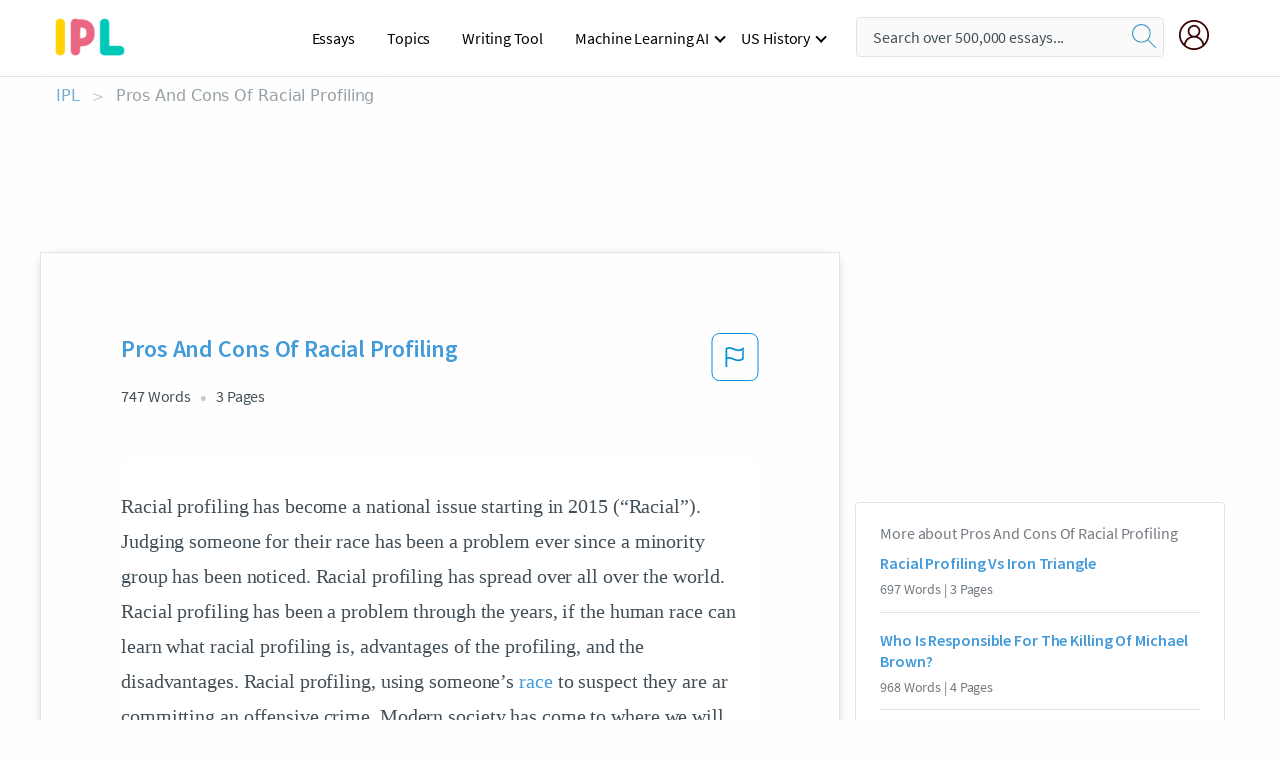

--- FILE ---
content_type: text/html; charset=UTF-8
request_url: https://www.ipl.org/essay/Pros-And-Cons-Of-Racial-Profiling-FK56ZCMH4SCPR
body_size: 2398
content:
<!DOCTYPE html>
<html lang="en">
<head>
    <meta charset="utf-8">
    <meta name="viewport" content="width=device-width, initial-scale=1">
    <title></title>
    <style>
        body {
            font-family: "Arial";
        }
    </style>
    <script type="text/javascript">
    window.awsWafCookieDomainList = ['monografias.com','cram.com','studymode.com','buenastareas.com','trabalhosfeitos.com','etudier.com','studentbrands.com','ipl.org','123helpme.com','termpaperwarehouse.com'];
    window.gokuProps = {
"key":"AQIDAHjcYu/GjX+QlghicBgQ/7bFaQZ+m5FKCMDnO+vTbNg96AGe85MAbDryaCIv+G5hkV9fAAAAfjB8BgkqhkiG9w0BBwagbzBtAgEAMGgGCSqGSIb3DQEHATAeBglghkgBZQMEAS4wEQQMfqv/41xp8mxCyZaoAgEQgDtphphf91j3ohtIdrkcZhOjtKVdO6T7EOagds3zsYaLwQPIN8cNivfF/va6SSQpupzbviLhd9a0ZTvohw==",
          "iv":"A6x+RgFj3QAAJMLO",
          "context":"[base64]/UcFkkuWMg1aG1Ty1gIc3GtzuXT/XNl68ZclDvBRjYGiCBi6WBllE616O0YMlKOVBsNqY8p+snXU1CbQIAQOS1vjhGl1k97/Tw9E3g7ooJoHD8yR2EIXJOPhGDfT4Uy7xq2s4Xn3e76dmNL7mntNrE/pYGTKFzR47ZxepSD2wImDhqMdbwk2Y28Ry9RvlrKE+CtLnV3QLUmZmpBCrhLnxiBpNtrU9IGwLF2tFS1yVTlT9tSKzdbnH/Yris0eZvuM6ePlGEMjLk0/7IN3+Hu5gZu00JIp6cv4OmfJY6ageeJRgS71m5ICjqiHiEWSlbBtvxXcqQ9d2rA12Q1/ILO+/XaA/cXpbhNU/FZzTC/5AgFgR8U3tHdkmrByuKhYyc0UO7SX13fsiAgpRkjfJzsESTm4il56WuSNFKaAkowrLZQ3+H6Hp9j1Y3hQ3B53ubt/dOzxvPSShODngIPKgqtIXfQm7SnFfu6PzI8K9J5ZUcj9O7kEVcaq/yidMKW8MI0nvLArD7GPVIkwptGmjjSqVSWTH8Pk7p2gWK1IAU/oP1D0jqbVZN8N53cXc4Zzpg=="
};
    </script>
    <script src="https://ab840a5abf4d.9b6e7044.us-east-2.token.awswaf.com/ab840a5abf4d/b0f70ab89207/49b6e89255bb/challenge.js"></script>
</head>
<body>
    <div id="challenge-container"></div>
    <script type="text/javascript">
        AwsWafIntegration.saveReferrer();
        AwsWafIntegration.checkForceRefresh().then((forceRefresh) => {
            if (forceRefresh) {
                AwsWafIntegration.forceRefreshToken().then(() => {
                    window.location.reload(true);
                });
            } else {
                AwsWafIntegration.getToken().then(() => {
                    window.location.reload(true);
                });
            }
        });
    </script>
    <noscript>
        <h1>JavaScript is disabled</h1>
        In order to continue, we need to verify that you're not a robot.
        This requires JavaScript. Enable JavaScript and then reload the page.
    </noscript>
</body>
</html>

--- FILE ---
content_type: text/html; charset=utf-8
request_url: https://www.ipl.org/essay/Pros-And-Cons-Of-Racial-Profiling-FK56ZCMH4SCPR
body_size: 22155
content:
<!DOCTYPE html><html lang="en"><head><meta charSet="utf-8"/><meta name="viewport" content="width=device-width, initial-scale=1"/><link rel="preload" as="image" href="//assets.ipl.org/1.17/images/logos/ipl/logo-ipl.png"/><link rel="preload" as="image" href="//assets.ipl.org/1.17/images/icons/ipl/magnifying-glass.svg"/><link rel="preload" as="image" href="//assets.ipl.org/1.17/images/icons/user.png"/><link rel="preload" as="image" href="//assets.ipl.org/1.17/images/exitIntentModal/bulb.png"/><link rel="preload" as="image" href="//assets.ipl.org/1.17/images/exitIntentModal/close.png"/><link rel="preload" as="image" href="//assets.ipl.org/1.17/images/exitIntentModal/shield.png"/><link rel="preload" as="image" href="//assets.ipl.org/1.17/images/others/search.png"/><link rel="preload" as="image" href="//assets.ipl.org/1.17/images/exitIntentModal/search.png"/><link rel="stylesheet" href="/_next/static/css/275ed64cc4367444.css" data-precedence="next"/><link rel="stylesheet" href="/_next/static/css/d1010e730fb921b1.css" data-precedence="next"/><link rel="stylesheet" href="/_next/static/css/8584ffabdd5f8c16.css" data-precedence="next"/><link rel="stylesheet" href="/_next/static/css/9c19318485a4db35.css" data-precedence="next"/><link rel="stylesheet" href="/_next/static/css/bd5e8bc2e7c36d97.css" data-precedence="next"/><link rel="stylesheet" href="/_next/static/css/e4dccb509d93907a.css" data-precedence="next"/><link rel="preload" as="script" fetchPriority="low" href="/_next/static/chunks/webpack-417f1a94d57302c0.js"/><script src="/_next/static/chunks/fd9d1056-4b62698693dbfabc.js" async=""></script><script src="/_next/static/chunks/8762-8ad353e02bc2af3c.js" async=""></script><script src="/_next/static/chunks/main-app-f4796c898d921638.js" async=""></script><script src="/_next/static/chunks/3ff803c2-f0f7edafd4775fbe.js" async=""></script><script src="/_next/static/chunks/app/(essay)/essay/%5Bslug%5D/error-53b2f000131f2229.js" async=""></script><script src="/_next/static/chunks/app/(essay)/essay/%5Bslug%5D/not-found-d879a0942c99821b.js" async=""></script><script src="/_next/static/chunks/app/(essay)/error-69dfc0ff013e5bf5.js" async=""></script><script src="/_next/static/chunks/app/(essay)/essay/%5Bslug%5D/page-fe7c03fe3daa5a0f.js" async=""></script><script src="/_next/static/chunks/app/error-244b34cbf9e834f0.js" async=""></script><script src="/_next/static/chunks/4977-dce6ba04846f9cff.js" async=""></script><script src="/_next/static/chunks/app/layout-2040570caa53cf2f.js" async=""></script><script src="/_next/static/chunks/app/global-error-27218bf9570c0318.js" async=""></script><link rel="preload" href="https://cdn.cookielaw.org/consent/b0cd8d85-662e-4e9b-8eaf-21bfeb56b3d5/OtAutoBlock.js" as="script"/><link rel="preload" href="https://www.ipl.org/s/react-users-frontend/js/ruf-version.js" as="script"/><link rel="preload" href="/s2/js/funnel-client.js" as="script"/><link rel="preload" href="/s2/js/exitintent/exitintent.min.js" as="script"/><title>Pros And Cons Of Racial Profiling - 747 Words | Internet Public Library</title><meta name="description" content="Racial profiling has become a national issue starting in 2015 (“Racial”). Judging someone for their race has been a problem ever since a minority group has..."/><link rel="canonical" href="https://www.ipl.org/essay/Pros-And-Cons-Of-Racial-Profiling-FK56ZCMH4SCPR"/><meta name="next-size-adjust"/><script src="/_next/static/chunks/polyfills-42372ed130431b0a.js" noModule=""></script></head><body class="__className_e8ce0c"><script>(self.__next_s=self.__next_s||[]).push(["https://cdn.cookielaw.org/consent/b0cd8d85-662e-4e9b-8eaf-21bfeb56b3d5/OtAutoBlock.js",{}])</script><noscript><iframe src="//www.googletagmanager.com/ns.html?id=GTM-T86F369" height="0" width="0" style="display:none;visibility:hidden"></iframe></noscript><div class="flex flex-col justify-around min-h-[100vh]"><header class="header-splat"><div class="row header-row"><div class="columns large-1 medium-1 small-4 header-splat__columns mobile-flex"><label for="drop" class="nav-toggle"><span></span></label><a href="/" aria-label="ipl-logo-bg" class="show-for-large display-inline-block vert-align-middle full-height"><div class="header-splat__logo-container" style="background-image:url(//assets.ipl.org/1.17/images/logos/ipl/logo-ipl.png)"></div></a><div class="hide-for-large-up display-inline-block vert-align-middle full-height"><a href="/" class="cursorPointer" aria-label="ipl-logo"><img class="vert-center no-material-style" src="//assets.ipl.org/1.17/images/logos/ipl/logo-ipl.png" width="70" height="35" alt="ipl-logo"/></a></div></div><div class="columns large-6 medium-5 small-4 full-height header-navbar" style="visibility:hidden;width:180%!important"><div class="nav-container"><nav><input type="checkbox" id="drop"/><ul class="menu"><li><a href="/writing">Essays</a></li><li><a href="/topics">Topics</a></li><li><a href="/editor">Writing Tool</a></li><li><a href="/div/machine-learning-ai/">Machine Learning AI</a><input type="checkbox" id="drop-2"/><ul><li class="bordered"><a href="/div/chatgpt/">ChatGPT</a></li></ul></li><li><a href="#">US History</a><input type="checkbox" id="drop-2"/><ul><li class="bordered"><a href="/div/potus/">Presidents of the United States</a><input type="checkbox" id="drop-3"/><ul><li><a href="/div/potus/jrbiden.html ">Joseph Robinette Biden</a></li><li><a href="/div/potus/djtrump.html ">Donald Trump</a></li><li><a href="/div/potus/bhobama.html ">Barack Obama</a></li></ul></li><li class="bordered"><a href="/div/stateknow">US States</a><input type="checkbox" id="drop-4"/><ul><li><a href="/div/stateknow/popchart.html ">States Ranked by Size &amp; Population</a></li><li><a href="/div/stateknow/dates.html">States Ranked by Date</a></li></ul></li></ul></li></ul></nav></div></div><div class="columns large-12 medium-12 small-4 header-splat__search-box-container"><div class="d-flex"><div class="search-box header-splat__search-box header-splat__search-box--low search-box z-index-2" id="header__search-box"><form class="toggle-trigger" action="https://www.ipl.org/search" method="GET"><input type="text" class="search-box__input search-box__input--splat-header search-box__input--gray-bg " placeholder="Search over 500,000 essays..." name="query"/><button class="search-box__button search-box__button--splat-header" type="submit" aria-label="search"><div class="search-box__svg-cont"><img class="search-box__svg search-box__svg-middle no-material-style" src="//assets.ipl.org/1.17/images/icons/ipl/magnifying-glass.svg" alt="search" width="24px" height="24px"/></div></button></form></div><div class="header-splat__columns align-right user-account"><div class="header-splat__search-toggle-container" style="right:5rem"><i class="weight-500 icon icon-ui-24-search header-splat__icon-ui-24-search-toggle" id="header-splat__icon-ui-24-search-toggle"></i></div><a href="/dashboard" rel="nofollow" aria-label="My Account"><div class="burger full-height vert-align-middle display-inline-block cursorPointer position-relative"><div class="vert-center"><img class="no-material-style" width="30" height="30" src="//assets.ipl.org/1.17/images/icons/user.png" alt="user-icon"/></div></div></a></div></div></div></div></header><div class="ipl-main-container"><script data-ot-ignore="true" type="application/ld+json">
      {
        "@context": "https://schema.org",
        "@type": "Article",
        "headline": "Pros And Cons Of Racial Profiling",
        "image": "//assets.ipl.org/1.17/images/logos/ipl/logo-ipl.png",
        "datePublished": "2020-03-04T18:18:09.000Z",
        "dateModified": "2020-03-04T18:18:09.000Z",
        "author": {
          "@type": "Organization",
          "name": "ipl.org"
        },
        "description": "Racial profiling has become a national issue starting in 2015 (“Racial”). Judging someone for their race has been a problem ever since a minority group has...",
        "isAccessibleForFree": "False",
        "hasPart":
          {
          "@type": "WebPage",
          "isAccessibleForFree": "False",
          "cssSelector" : ".paywall"
          }
      }
    </script><script>(self.__next_s=self.__next_s||[]).push([0,{"data-ot-ignore":true,"children":"window.dataLayer = window.dataLayer || [];\n        dataLayer.push({ \"environment\": \"production\" });\ndataLayer.push({ \"ga_enable_tracking\": \"true\" });\ndataLayer.push({ \"version\": \"1.0.27\" });\ndataLayer.push({ \"source_site_id\": 32 });\n","id":"envScript"}])</script><div class="row"><nav aria-label="breadcrumb" class="w-max"><ol aria-label="Breadcrumbs:" role="navigation" class="flex flex-wrap items-center w-full bg-opacity-60 py-2 px-4 rounded-md breadcrumbs justify-start bg-white"><li class="flex items-center text-blue-gray-900 antialiased font-sans text-sm font-normal leading-normal cursor-pointer transition-colors duration-300 hover:text-light-blue-500"><a href="/" class="opacity-60">IPL</a><span class="text-blue-gray-500 text-sm antialiased font-sans font-normal leading-normal mx-2 pointer-events-none select-none">&gt;</span></li><li class="flex items-center text-blue-gray-900 antialiased font-sans text-sm font-normal leading-normal cursor-pointer transition-colors duration-300 hover:text-light-blue-500"><span class="ash-gray capitalize">Pros And Cons Of Racial Profiling</span></li></ol></nav></div><div id="essay_ad_top"></div><div id="exit-intent-modal" class="display-none"><div class="modal_container"><div class="main_exit-intent-modal"><div class="modal-union"><div class="polygon-icon"><img class="polygon" src="data:image/svg+xml,%3csvg%20width=&#x27;13&#x27;%20height=&#x27;22&#x27;%20viewBox=&#x27;0%200%2013%2022&#x27;%20fill=&#x27;none&#x27;%20xmlns=&#x27;http://www.w3.org/2000/svg&#x27;%3e%3cpath%20d=&#x27;M12.1404%2010.8799L0.140427%200.487579L0.140427%2021.2722L12.1404%2010.8799Z&#x27;%20fill=&#x27;%230280BE&#x27;/%3e%3c/svg%3e" alt="right-arrow"/></div><div class="main-frame-content"><div class="bulb"><img class="bulb-icon" src="//assets.ipl.org/1.17/images/exitIntentModal/bulb.png" alt="bulb-icon"/></div><div class="content"><h5 class="hading-tag">Wait a second!</h5><p class="description">More handpicked essays just for you.</p></div></div></div><div class="essay-modal-container"><div class="close-modal"><img class="close-icon" src="//assets.ipl.org/1.17/images/exitIntentModal/close.png" alt="close-icon"/></div><div class="essay-container"><div class="essay-content"><div class="vertical_line"></div><div class="box_content"><div class="essay-heading"><p class="title">Arguments against racial profiling</p></div><div class="essay-link"><a href="/essay/Argumentative-Essay-On-Racial-Profiling-FJJ3LA42SG" class="button mobile_button">Read ESSAY 1</a></div></div></div><div class="essay-content"><div class="vertical_line"></div><div class="box_content"><div class="essay-heading"><p class="title">Arguments for and against racial profiling</p></div><div class="essay-link"><a href="/essay/Pros-And-Cons-Of-Racial-Profiling-FK56ZCMH4SCPR" class="button mobile_button">Read ESSAY 2</a></div></div></div><div class="essay-content"><div class="vertical_line"></div><div class="box_content"><div class="essay-heading"><p class="title">Challenges with racial profiling</p></div><div class="essay-link"><a href="/essay/Racial-Profiling-A-Major-Problem-In-Todays-FKF4YTMEN8VV" class="button mobile_button">Read ESSAY 3</a></div></div></div></div><div class="essay display-none" modal-attribute="modal-2 modal-3"><div class="essay_content"><div class="shield"><img class="shield-icon" src="//assets.ipl.org/1.17/images/exitIntentModal/shield.png" alt="shield-img"/></div><p class="essay-descriptions"><strong>Don’t take our word for it </strong>- see why 10 million students trust us with their essay needs.</p></div><div class="trial-button display-none" modal-attribute="modal-2"><a href="https://www.ipl.org/plans" class="trial_button">Start your <span>$7 for 7 days</span> trial now!</a></div><form id="search" modal-attribute="modal-3" class="display-none" action="/search"><div class="input-search-box"><img class="input-search-icon" src="//assets.ipl.org/1.17/images/others/search.png" alt="search-img"/><input type="text" id="search-input" placeholder="Search for essays, topics or keywords…" name="query"/></div><button id="search-button"><img class="search-icon" src="//assets.ipl.org/1.17/images/exitIntentModal/search.png" alt="search-img"/><span>FIND MY ESSAY</span></button></form></div></div></div></div></div><div class="row essay-preview-block "><div class="columns large-8 paper-container paper-container--with-sidebar position-relative border-box-shadow margin-4 paper-container--with-sidebar"><div class="position-relative margin-4 text-xl"><div class="popup-funnel-modal" id="DivFunnelModal"></div><div id="essay-body-heading-details"><div class="flex justify-between"><h1 style="color:#419ad9" class="weight-700 heading-m heading-font">Pros And Cons Of Racial Profiling</h1><button class="bg-transparent border-0 content-flag-color p-0 m-0 h-[49px] w-[48px] shadow-none outline-0 font-normal hover:shadow-none hover:outline-0 focus:shadow-none focus:outline-0"><svg width="48" height="49" viewBox="0 0 48 49" fill="none" xmlns="http://www.w3.org/2000/svg"><rect x="1" y="0.5" width="46" height="47.0413" rx="7.5" stroke="currentcolor"></rect><path d="M16.1668 34.0413H14.5V15.2062L14.9167 14.9561C17.667 13.206 20.2506 14.2061 22.7508 15.2062C25.5844 16.3729 28.168 17.373 31.5017 14.9561L32.8351 14.0394V26.1239L32.5018 26.3739C28.418 29.3742 25.0844 28.0408 22.0841 26.7906C19.9172 25.9572 18.0837 25.2071 16.1668 26.1239V34.0413ZM18.0837 24.0404C19.6672 24.0404 21.2507 24.6238 22.7508 25.2905C25.4177 26.3739 28.0013 27.374 31.1683 25.2905V17.2064C27.668 19.0399 24.751 17.8731 22.0841 16.7897C19.9172 15.9562 18.0837 15.2062 16.1668 16.1229V24.2904C16.8336 24.1237 17.417 24.0404 18.0837 24.0404Z" fill="currentcolor"></path></svg></button></div><div class="essay-details mb-12 text-base"><span class="text-m">747<!-- --> Words</span><span class="text-m">3<!-- --> Pages</span></div></div><div style="color:#435059" class="relative flex flex-col bg-clip-border rounded-xl bg-white text-gray-700 paper-holder p-0 shadow-none"> <article class="text-l document__body padding-top-2 white-space--break-spaces break-word source-serif ">Racial profiling has become a national issue starting in 2015 (“Racial”). Judging someone for their race has been a problem ever since a minority group has been noticed. Racial profiling has spread over all over the world. Racial profiling has been a problem through the years, if the human race can learn what racial profiling is, advantages of the profiling, and the disadvantages. Racial profiling, using someone’s <a href='/topics/race' class='brand-secondary'>race</a> to suspect they are ar committing an offensive crime. Modern society has come to where we will judge someone for individual protection . People have a habit of having a negative judgment for “foreigners” that come in . Many illegal immigrants have slipped in the U.S in the past few years. The perception one a group then leads to the deception of any individual in that group . The concept of <a href='/topics/discrimination' class='brand-secondary'>discrimination</a> then leads to the civil rights movement. Whites turned on the African Americans, after the use of slavery, they went full on offensive. Hate crimes started towards them and it was chaos (“Racial”). It seemed like this influence has spread and now people are attacking the minority group.<br />
Racial profiling can become a problem one day, maybe be a threat to anyone moving to a new place. The society could use the End Racial Profiling Act as a way to stop this unethical way of catching criminals. We can also abolish the practices and influences that people give to start racial profiling. Racial profiling has also taken time away from law enforcement. They have</article></div><div class="paper__gradient paper__gradient--bottom"></div><div class="center paper__cta"><a id="ShowMoreButton" class="button text-m" data-fulldoc="/document/FK56ZCMH4SCPR">Show More</a></div></div><div id="essay_ad_related"></div><div><div class="paper--related-separator"><span class="paper--related-separator-word">Related</span></div><section><div class="paper paper--related"><div id="essay-body-heading-details"><div class=""><a href="/essay/Racial-Profiling-Vs-Iron-Triangle-PC9WBDMY8AM"><h2 style="color:#419ad9" class="weight-700 heading-m heading-font">Racial Profiling Vs Iron Triangle</h2></a></div><div class="paper--related__details"><span class="text-m">697<!-- --> Words</span> | <span class="text-m">3<!-- --> Pages</span></div></div><p class="m-0 text-l source-serif break-word text-ellipsis-after" style="color:#435059">
	 Racial profiling has been going on for centuries to most - if not all - races and ethnic groups. However, after certain circumstances such as the September 11, 2001 attacks, the United States turned greatly against those</p><div class="paper__gradient paper__gradient--bottom"></div><div class="center paper__cta"><a class="button text-m" href="/essay/Racial-Profiling-Vs-Iron-Triangle-PC9WBDMY8AM">Read More</a></div></div><div class="paper paper--related"><div id="essay-body-heading-details"><div class=""><a href="/essay/Who-Is-Responsible-For-The-Killing-Of-7DD71E8B89627BAB"><h2 style="color:#419ad9" class="weight-700 heading-m heading-font">Who Is Responsible For The Killing Of Michael Brown?</h2></a></div><div class="paper--related__details"><span class="text-m">968<!-- --> Words</span> | <span class="text-m">4<!-- --> Pages</span></div></div><p class="m-0 text-l source-serif break-word text-ellipsis-after" style="color:#435059">Racial profiling is one of the bigger threats to the human society. It has led to numerous acts of violence. In recent times racial profiling led to the arrests of innocent individuals amongst other things. Black people and Hispanics have always been victims to this type of harassment by law enforcement officials. When suspects are detained based off of suspicious behavior, rather than race, police officers catch more suspects.</p><div class="paper__gradient paper__gradient--bottom"></div><div class="center paper__cta"><a class="button text-m" href="/essay/Who-Is-Responsible-For-The-Killing-Of-7DD71E8B89627BAB">Read More</a></div></div><div class="paper paper--related"><div id="essay-body-heading-details"><div class=""><a href="/essay/Racial-Profiling-Case-Study-PJJZB5Y3UU"><h2 style="color:#419ad9" class="weight-700 heading-m heading-font">Racial Profiling Pros And Cons</h2></a></div><div class="paper--related__details"><span class="text-m">869<!-- --> Words</span> | <span class="text-m">4<!-- --> Pages</span></div></div><p class="m-0 text-l source-serif break-word text-ellipsis-after" style="color:#435059">Racial profiling can raise racial tensions in areas where racial profiling is most prevalent by law enforcement. Animosities tend to run high which results in those most likely to be profiled against won’t cooperate with law enforcement when necessary even if they have not committed any</p><div class="paper__gradient paper__gradient--bottom"></div><div class="center paper__cta"><a class="button text-m" href="/essay/Racial-Profiling-Case-Study-PJJZB5Y3UU">Read More</a></div></div><div class="paper paper--related"><div id="essay-body-heading-details"><div class=""><a href="/essay/Annotated-Bibliography-Racial-Profiling-FJSJKU2RZT"><h2 style="color:#419ad9" class="weight-700 heading-m heading-font">Annotated Bibliography: Racial Profiling</h2></a></div><div class="paper--related__details"><span class="text-m">1085<!-- --> Words</span> | <span class="text-m">5<!-- --> Pages</span></div></div><p class="m-0 text-l source-serif break-word text-ellipsis-after" style="color:#435059">Annotated Bibliography: Racial Profiling 
	 This is an annotated bibliography researching the reasons for, effects of, and solutions to racial profiling by law enforcement in the United States. I am researching racial profiling and is it justified in law enforcement.</p><div class="paper__gradient paper__gradient--bottom"></div><div class="center paper__cta"><a class="button text-m" href="/essay/Annotated-Bibliography-Racial-Profiling-FJSJKU2RZT">Read More</a></div></div><div class="paper paper--related"><div id="essay-body-heading-details"><div class=""><a href="/essay/Jim-Crow-Policing-Research-Paper-PKXYZFME2DVT"><h2 style="color:#419ad9" class="weight-700 heading-m heading-font">Jim Crow Policing Research Paper</h2></a></div><div class="paper--related__details"><span class="text-m">770<!-- --> Words</span> | <span class="text-m">4<!-- --> Pages</span></div></div><p class="m-0 text-l source-serif break-word text-ellipsis-after" style="color:#435059">Racial profiling by law enforcement is an overwhelmingly useless and prevalent expression of hate and ignorance to this day. Internationally, a wide variation of races are unrightfully discriminated against by the enforcements who are supposedly there to protect them. Jim Crow policing is an issue that undoubtedly continues, no matter the amount of riots or unjustly arrested/ murdered civilians. Cases like Trayvon Martin, and Mike Brown, as well as Bob Herbert 's article Jim Crow Policing published in the New York Times, February 2nd 2010, explain first hand accounts and statistics to give examples of the fact that racial profiling from the police force consistently takes place.</p><div class="paper__gradient paper__gradient--bottom"></div><div class="center paper__cta"><a class="button text-m" href="/essay/Jim-Crow-Policing-Research-Paper-PKXYZFME2DVT">Read More</a></div></div><div class="paper paper--related"><div id="essay-body-heading-details"><div class=""><a href="/essay/The-Pros-And-Cons-Of-Racial-Profiling-220EFE5868373C79"><h2 style="color:#419ad9" class="weight-700 heading-m heading-font">The Pros And Cons Of Racial Profiling</h2></a></div><div class="paper--related__details"><span class="text-m">613<!-- --> Words</span> | <span class="text-m">3<!-- --> Pages</span></div></div><p class="m-0 text-l source-serif break-word text-ellipsis-after" style="color:#435059">How often have you immediately made a decision about someone based solely on the color of their skin? Since the September 11 bombing, numerous people have been targeted by police because of their skin tone. This is called racial profiling, it has become a major problem that many in this country must deal with daily (ACLU, 2017). Even though this is very unconstitutional, implementing a change can be very challenging. Later, I will be telling you about some individual’s stories of racial profiling, why this is ongoing even though its unconstitutional and how iron triangles may impact racial profiling.</p><div class="paper__gradient paper__gradient--bottom"></div><div class="center paper__cta"><a class="button text-m" href="/essay/The-Pros-And-Cons-Of-Racial-Profiling-220EFE5868373C79">Read More</a></div></div><div class="paper paper--related"><div id="essay-body-heading-details"><div class=""><a href="/essay/Racial-Profiling-And-Racism-In-Todays-Society-F3H2MM4NDVV"><h2 style="color:#419ad9" class="weight-700 heading-m heading-font">Racial Profiling And Racism In Today&#x27;s Society</h2></a></div><div class="paper--related__details"><span class="text-m">143<!-- --> Words</span> | <span class="text-m">1<!-- --> Pages</span></div></div><p class="m-0 text-l source-serif break-word text-ellipsis-after" style="color:#435059">In conclusion, the idea of racial profiling and the issues on racism in today’s society calls attention to sustain peace and ethnic equality within communities all across the nation and around the world. It is important to acknowledge that the main solution to change the issues on racial profiling and racism is among the duties of government authorities, law enforcement officials, and the people of a nation. Everyone, of any race, ethnicity, nationality, religion, or authority needs to understand that our voices and actions are capable of fixing the issues of racial injustice into a more fair environment to all people of color. Therefore, it is up to our knowledge and actions to help people understand that the solution to obtain racial equality</p><div class="paper__gradient paper__gradient--bottom"></div><div class="center paper__cta"><a class="button text-m" href="/essay/Racial-Profiling-And-Racism-In-Todays-Society-F3H2MM4NDVV">Read More</a></div></div><div class="paper paper--related"><div id="essay-body-heading-details"><div class=""><a href="/essay/Racial-Profiling-A-Major-Problem-In-Todays-FKF4YTMEN8VV"><h2 style="color:#419ad9" class="weight-700 heading-m heading-font">Racial Profiling: A Major Problem In Today&#x27;s Society</h2></a></div><div class="paper--related__details"><span class="text-m">325<!-- --> Words</span> | <span class="text-m">2<!-- --> Pages</span></div></div><p class="m-0 text-l source-serif break-word text-ellipsis-after" style="color:#435059">300359810
Mrs. Fahey 
ERWC 12-Period 2
14 September 2015 
 Racial Profiling 
 Racial discrimination is becoming a major problem in today 's society. Our nation is facing problems based on the discrimination on race, ethnicity, religion or national origin. Racial profiling is a clear violation of the civil rights of the United States.</p><div class="paper__gradient paper__gradient--bottom"></div><div class="center paper__cta"><a class="button text-m" href="/essay/Racial-Profiling-A-Major-Problem-In-Todays-FKF4YTMEN8VV">Read More</a></div></div><div class="paper paper--related"><div id="essay-body-heading-details"><div class=""><a href="/essay/Essay-Does-Racial-Profiling-Still-Exist-P3RTAPBEN8TV"><h2 style="color:#419ad9" class="weight-700 heading-m heading-font">Essay Does Racial Profiling Still Exist</h2></a></div><div class="paper--related__details"><span class="text-m">1046<!-- --> Words</span> | <span class="text-m">5<!-- --> Pages</span></div></div><p class="m-0 text-l source-serif break-word text-ellipsis-after" style="color:#435059">Racial profiling can cause feelings of humiliation and worthlessness and lead to self-esteem problems. (Racial Profiling) Something that may not seem as a big deal to some may be it for others. Nobody deserves to have to be humiliated by something they couldn 't</p><div class="paper__gradient paper__gradient--bottom"></div><div class="center paper__cta"><a class="button text-m" href="/essay/Essay-Does-Racial-Profiling-Still-Exist-P3RTAPBEN8TV">Read More</a></div></div><div class="paper paper--related"><div id="essay-body-heading-details"><div class=""><a href="/essay/Racial-Profiling-Thesis-B9B572F86AAA77CC"><h2 style="color:#419ad9" class="weight-700 heading-m heading-font">Racial Profiling Thesis</h2></a></div><div class="paper--related__details"><span class="text-m">910<!-- --> Words</span> | <span class="text-m">4<!-- --> Pages</span></div></div><p class="m-0 text-l source-serif break-word text-ellipsis-after" style="color:#435059">Danielle Johnson 
APMA 3

 Topic: Racial Profiling

 Thesis Statement: Because of recent events in America including September 11th attacks, the influx of immigration, and recent racial tension with African Americans and police officers, there has been an increase in racial profiling. Racial profiling is a degrading practice that is a violation against human rights guaranteed by the United States Constitution, thus why the United states government should create effective guidelines restricting law enforcement officers from practicing racial profiling. 


</p><div class="paper__gradient paper__gradient--bottom"></div><div class="center paper__cta"><a class="button text-m" href="/essay/Racial-Profiling-Thesis-B9B572F86AAA77CC">Read More</a></div></div><div class="paper paper--related"><div id="essay-body-heading-details"><div class=""><a href="/essay/Racial-Profiling-Research-Paper-PJB6QAZ26"><h2 style="color:#419ad9" class="weight-700 heading-m heading-font">Racial Profiling Research Paper</h2></a></div><div class="paper--related__details"><span class="text-m">751<!-- --> Words</span> | <span class="text-m">4<!-- --> Pages</span></div></div><p class="m-0 text-l source-serif break-word text-ellipsis-after" style="color:#435059">Racial profiling is treating another person differently or unequally based on their skin tone or race. This profiling not only has to stop in law enforcements but it needs to stop all around the world because we are all seen as equal to whatever higher power there may be, and that we all bleed the same color. Police officers will neglect their duty to protect the citizens, meaning every one of any color, and search or arrest you  based on your ethnicity or appearance, as well as your classmates coming to the assumption that just because your skin is anything other</p><div class="paper__gradient paper__gradient--bottom"></div><div class="center paper__cta"><a class="button text-m" href="/essay/Racial-Profiling-Research-Paper-PJB6QAZ26">Read More</a></div></div><div class="paper paper--related"><div id="essay-body-heading-details"><div class=""><a href="/essay/Argument-Against-Racial-Profiling-Legally-PKN5TVB428VV"><h2 style="color:#419ad9" class="weight-700 heading-m heading-font">Argument Against Racial Profiling Legally</h2></a></div><div class="paper--related__details"><span class="text-m">1596<!-- --> Words</span> | <span class="text-m">7<!-- --> Pages</span></div></div><p class="m-0 text-l source-serif break-word text-ellipsis-after" style="color:#435059">Racial profiling 
 This easy talk about how racial profiling has always been around and how it have effect peoples’ life. Today we live in a society that should be moving forward from the pass but we have some much people that still cannot let go of the pass, which cause problem today. Judging someone base on how they look was something that was practice a lot back in the early 1900 and in today society, we still see the same practice.</p><div class="paper__gradient paper__gradient--bottom"></div><div class="center paper__cta"><a class="button text-m" href="/essay/Argument-Against-Racial-Profiling-Legally-PKN5TVB428VV">Read More</a></div></div><div class="paper paper--related"><div id="essay-body-heading-details"><div class=""><a href="/essay/What-Is-Racial-Profiling-P3J5PBM42DTV"><h2 style="color:#419ad9" class="weight-700 heading-m heading-font">What Is Racial Profiling</h2></a></div><div class="paper--related__details"><span class="text-m">333<!-- --> Words</span> | <span class="text-m">2<!-- --> Pages</span></div></div><p class="m-0 text-l source-serif break-word text-ellipsis-after" style="color:#435059">NAACP
4805 Mt. Hope Drive
Baltimore, MD 21215
Mr. Barack Obama
President
1600 Pennsylvania Ave NW
Washington, DC 20500

 Dear Mr. President,

    Racial profiling has become a big issue in  the U.S. I believe racial profiling is discriminatory. Racial profiling is defined by The Leadership Conference on Civil and Human Rights as “targeting of particular individuals by law enforcement authorities based not on their behavior, but rather their personal characteristics.”</p><div class="paper__gradient paper__gradient--bottom"></div><div class="center paper__cta"><a class="button text-m" href="/essay/What-Is-Racial-Profiling-P3J5PBM42DTV">Read More</a></div></div><div class="paper paper--related"><div id="essay-body-heading-details"><div class=""><a href="/essay/Essay-On-Racial-Profiling-In-America-FCH49XQ8AM"><h2 style="color:#419ad9" class="weight-700 heading-m heading-font">Essay On Racial Profiling In America</h2></a></div><div class="paper--related__details"><span class="text-m">768<!-- --> Words</span> | <span class="text-m">4<!-- --> Pages</span></div></div><p class="m-0 text-l source-serif break-word text-ellipsis-after" style="color:#435059">Racial Profiling in America 
	 Racial profiling is defined as refers to the targeting of particular individuals by law enforcement authorities based not their behavior, but rather their personal characteristics (	The Leadership conference) . This is another mechanism for racial discrimination backed by the law. According to the The Leadership conference, racial discrimination is not solely on race, but based on religion, ethnicity and national origin.</p><div class="paper__gradient paper__gradient--bottom"></div><div class="center paper__cta"><a class="button text-m" href="/essay/Essay-On-Racial-Profiling-In-America-FCH49XQ8AM">Read More</a></div></div><div class="paper paper--related"><div id="essay-body-heading-details"><div class=""><a href="/essay/Argumentative-Essay-On-Racial-Profiling-FJJ3LA42SG"><h2 style="color:#419ad9" class="weight-700 heading-m heading-font">Argumentative Essay On Racial Profiling</h2></a></div><div class="paper--related__details"><span class="text-m">1530<!-- --> Words</span> | <span class="text-m">7<!-- --> Pages</span></div></div><p class="m-0 text-l source-serif break-word text-ellipsis-after" style="color:#435059">Racial profiling is a very important issue that individuals in society face every day. This problem occurs in low income or poverty-stricken areas throughout cities and communities across the nation. Hundreds of anecdotal testimonials allege that law enforcement officials at all levels of government are infringing upon the constitutional rights and civil liberties of racial and ethnic minorities through a practice called “racial profiling” (Ward, 2002). So what is racial profiling? According to the National Institute of Justice, racial profiling by law enforcement is commonly defined as a practice that targets people for suspicion of crime based on their race, ethnicity, religion or national origin (National Institute of Justice, 2013).</p><div class="paper__gradient paper__gradient--bottom"></div><div class="center paper__cta"><a class="button text-m" href="/essay/Argumentative-Essay-On-Racial-Profiling-FJJ3LA42SG">Read More</a></div></div></section></div></div><div><div class="columns large-4 hide-for-medium-only hide-for-small-only height-auto"><div id="essay_ad_sidebar"></div><div class="card card--sidebar-nav no-border "><div class="card--sidebar-nav__section"><h2 class="heading-xs card--sidebar-nav__heading mid-gray weight-500 margin-2">More about <!-- -->Pros And Cons Of Racial Profiling</h2><ul class="card--sidebar-nav__list"><li id="sidebar-nav0" class="card--sidebar-nav__list-item card--sidebar-nav__list-item--separators"><a href="/essay/Racial-Profiling-Vs-Iron-Triangle-PC9WBDMY8AM"><h3 class="card--sidebar-nav__linkg heading-xs brand-secondary weight-700">Racial Profiling Vs Iron Triangle</h3></a><span class="text-s mid-gray margin-1 display-block">697<!-- --> Words | <!-- -->3<!-- --> Pages</span></li><li id="sidebar-nav1" class="card--sidebar-nav__list-item card--sidebar-nav__list-item--separators"><a href="/essay/Who-Is-Responsible-For-The-Killing-Of-7DD71E8B89627BAB"><h3 class="card--sidebar-nav__linkg heading-xs brand-secondary weight-700">Who Is Responsible For The Killing Of Michael Brown?</h3></a><span class="text-s mid-gray margin-1 display-block">968<!-- --> Words | <!-- -->4<!-- --> Pages</span></li><li id="sidebar-nav2" class="card--sidebar-nav__list-item card--sidebar-nav__list-item--separators"><a href="/essay/Racial-Profiling-Case-Study-PJJZB5Y3UU"><h3 class="card--sidebar-nav__linkg heading-xs brand-secondary weight-700">Racial Profiling Pros And Cons</h3></a><span class="text-s mid-gray margin-1 display-block">869<!-- --> Words | <!-- -->4<!-- --> Pages</span></li><li id="sidebar-nav3" class="card--sidebar-nav__list-item card--sidebar-nav__list-item--separators"><a href="/essay/Annotated-Bibliography-Racial-Profiling-FJSJKU2RZT"><h3 class="card--sidebar-nav__linkg heading-xs brand-secondary weight-700">Annotated Bibliography: Racial Profiling</h3></a><span class="text-s mid-gray margin-1 display-block">1085<!-- --> Words | <!-- -->5<!-- --> Pages</span></li><li id="sidebar-nav4" class="card--sidebar-nav__list-item card--sidebar-nav__list-item--separators"><a href="/essay/Jim-Crow-Policing-Research-Paper-PKXYZFME2DVT"><h3 class="card--sidebar-nav__linkg heading-xs brand-secondary weight-700">Jim Crow Policing Research Paper</h3></a><span class="text-s mid-gray margin-1 display-block">770<!-- --> Words | <!-- -->4<!-- --> Pages</span></li><li id="sidebar-nav5" class="card--sidebar-nav__list-item card--sidebar-nav__list-item--separators"><a href="/essay/The-Pros-And-Cons-Of-Racial-Profiling-220EFE5868373C79"><h3 class="card--sidebar-nav__linkg heading-xs brand-secondary weight-700">The Pros And Cons Of Racial Profiling</h3></a><span class="text-s mid-gray margin-1 display-block">613<!-- --> Words | <!-- -->3<!-- --> Pages</span></li><li id="sidebar-nav6" class="card--sidebar-nav__list-item card--sidebar-nav__list-item--separators"><a href="/essay/Racial-Profiling-And-Racism-In-Todays-Society-F3H2MM4NDVV"><h3 class="card--sidebar-nav__linkg heading-xs brand-secondary weight-700">Racial Profiling And Racism In Today&#x27;s Society</h3></a><span class="text-s mid-gray margin-1 display-block">143<!-- --> Words | <!-- -->1<!-- --> Pages</span></li><li id="sidebar-nav7" class="card--sidebar-nav__list-item card--sidebar-nav__list-item--separators"><a href="/essay/Racial-Profiling-A-Major-Problem-In-Todays-FKF4YTMEN8VV"><h3 class="card--sidebar-nav__linkg heading-xs brand-secondary weight-700">Racial Profiling: A Major Problem In Today&#x27;s Society</h3></a><span class="text-s mid-gray margin-1 display-block">325<!-- --> Words | <!-- -->2<!-- --> Pages</span></li><li id="sidebar-nav8" class="card--sidebar-nav__list-item card--sidebar-nav__list-item--separators"><a href="/essay/Essay-Does-Racial-Profiling-Still-Exist-P3RTAPBEN8TV"><h3 class="card--sidebar-nav__linkg heading-xs brand-secondary weight-700">Essay Does Racial Profiling Still Exist</h3></a><span class="text-s mid-gray margin-1 display-block">1046<!-- --> Words | <!-- -->5<!-- --> Pages</span></li><li id="sidebar-nav9" class="card--sidebar-nav__list-item card--sidebar-nav__list-item--separators"><a href="/essay/Racial-Profiling-Thesis-B9B572F86AAA77CC"><h3 class="card--sidebar-nav__linkg heading-xs brand-secondary weight-700">Racial Profiling Thesis</h3></a><span class="text-s mid-gray margin-1 display-block">910<!-- --> Words | <!-- -->4<!-- --> Pages</span></li><li id="sidebar-nav10" class="card--sidebar-nav__list-item card--sidebar-nav__list-item--separators"><a href="/essay/Racial-Profiling-Research-Paper-PJB6QAZ26"><h3 class="card--sidebar-nav__linkg heading-xs brand-secondary weight-700">Racial Profiling Research Paper</h3></a><span class="text-s mid-gray margin-1 display-block">751<!-- --> Words | <!-- -->4<!-- --> Pages</span></li><li id="sidebar-nav11" class="card--sidebar-nav__list-item card--sidebar-nav__list-item--separators"><a href="/essay/Argument-Against-Racial-Profiling-Legally-PKN5TVB428VV"><h3 class="card--sidebar-nav__linkg heading-xs brand-secondary weight-700">Argument Against Racial Profiling Legally</h3></a><span class="text-s mid-gray margin-1 display-block">1596<!-- --> Words | <!-- -->7<!-- --> Pages</span></li><li id="sidebar-nav12" class="card--sidebar-nav__list-item card--sidebar-nav__list-item--separators"><a href="/essay/What-Is-Racial-Profiling-P3J5PBM42DTV"><h3 class="card--sidebar-nav__linkg heading-xs brand-secondary weight-700">What Is Racial Profiling</h3></a><span class="text-s mid-gray margin-1 display-block">333<!-- --> Words | <!-- -->2<!-- --> Pages</span></li><li id="sidebar-nav13" class="card--sidebar-nav__list-item card--sidebar-nav__list-item--separators"><a href="/essay/Essay-On-Racial-Profiling-In-America-FCH49XQ8AM"><h3 class="card--sidebar-nav__linkg heading-xs brand-secondary weight-700">Essay On Racial Profiling In America</h3></a><span class="text-s mid-gray margin-1 display-block">768<!-- --> Words | <!-- -->4<!-- --> Pages</span></li><li id="sidebar-nav14" class="card--sidebar-nav__list-item card--sidebar-nav__list-item--separators"><a href="/essay/Argumentative-Essay-On-Racial-Profiling-FJJ3LA42SG"><h3 class="card--sidebar-nav__linkg heading-xs brand-secondary weight-700">Argumentative Essay On Racial Profiling</h3></a><span class="text-s mid-gray margin-1 display-block">1530<!-- --> Words | <!-- -->7<!-- --> Pages</span></li></ul></div></div><div id="essay_ad_sidebar_1"></div></div></div></div><div class="row columns"><section class="section no-padding padding-bottom-1 no-border--bottom "><div class="container"><div class="row padding-top-1 margin-1"><div class="small-12 columns"><h3 class="heading-m  black weight-500" id="show-related-topics-link">Related Topics</h3></div></div><div class="row" id="related-topics-container"><div class="columns large-10 columns-small-1 columns-medium-1 columns-large-2" id="popular-tags-visible"><ul><li class="tag-block__li--link margin-1"><a href="/topics/race" title="Race" class="brand-secondary brand-primary--hover">Race</a></li><li class="tag-block__li--link margin-1"><a href="/topics/african-american" title="African American" class="brand-secondary brand-primary--hover">African American</a></li><li class="tag-block__li--link margin-1"><a href="/topics/black-people" title="Black people" class="brand-secondary brand-primary--hover">Black people</a></li><li class="tag-block__li--link margin-1"><a href="/topics/united-states" title="United States" class="brand-secondary brand-primary--hover">United States</a></li><li class="tag-block__li--link margin-1"><a href="/topics/white-people" title="White people" class="brand-secondary brand-primary--hover">White people</a></li><li class="tag-block__li--link margin-1"><a href="/topics/discrimination" title="Discrimination" class="brand-secondary brand-primary--hover">Discrimination</a></li></ul></div></div></div></section></div><a href="https://www.ipl.org/content/access" rel="nofollow"></a><div class="button--extra_container show-for-small-only "><a href="/document/FK56ZCMH4SCPR" class="button--extra">Open Document</a></div></div><footer class="section--footer bg-[#1d2226] mt-auto text-white w-full bottom-0 py-8" style="font-family:&quot;Open Sans&quot;,sans-serif"><div class="max-w-[75rem] mx-auto"><div class="mx-auto flex flex-wrap text-lg"><div class="w-full md:w-1/4 p-4 "><div class="uppercase tracking-[0.125em] font-semibold mb-4 text-base">Company</div><ul><li class="text-base leading-[1.75em]"><a class="text-[#737a80]" href="/about-us/privacy">About Us</a></li><li class="text-base leading-[1.75em]"><a class="text-[#737a80]" href="/about-us/contact">Contact</a></li></ul></div><div class="w-full md:w-1/3 p-4"><div class="uppercase tracking-[0.125em] font-semibold mb-4 text-base">Legal</div><ul><li class="text-base text-[#737a80] leading-[1.75em] undefined"><a href="https://www.learneo.com/legal/copyright-policy" target="_blank" rel="nofollow" class="text-[#737a80] ">Copyright Policy</a></li><li class="text-base text-[#737a80] leading-[1.75em] undefined"><a href="https://www.learneo.com/legal/community-guidelines" target="_blank" rel="nofollow" class="text-[#737a80] ">Community Guidelines</a></li><li class="text-base text-[#737a80] leading-[1.75em] undefined"><a href="https://www.learneo.com/legal/honor-code" target="_blank" rel="nofollow" class="text-[#737a80] ">Our Honor Code</a></li><li class="text-base text-[#737a80] leading-[1.75em] undefined"><a href="https://www.learneo.com/legal/privacy-policy" target="_blank" rel="nofollow" class="text-[#737a80] ">Privacy Policy</a></li><li class="text-base text-[#737a80] leading-[1.75em] undefined"><a href="/about-us/terms" target="_self" rel="" class="text-[#737a80] ">Service Terms</a></li><li class="text-base text-[#737a80] leading-[1.75em] cursor-pointer ot-sdk-show-settings"></li></ul></div><div class="w-full md:w-1/3 p-4 text-center flex justify-start md:justify-end"><a href="/"><img alt="Logo" loading="lazy" width="69" height="69" decoding="async" data-nimg="1" class="mx-auto md:mx-0" style="color:transparent" src="//assets.ipl.org/1.17/images/logos/ipl/logo-ipl.svg"/></a></div></div><div class="border-t text-[#737a80] border-gray-300 pt-8 md:text-left text-center"><p>Copyright © 2024 IPL.org All rights reserved.</p></div></div></footer></div><script src="/_next/static/chunks/webpack-417f1a94d57302c0.js" async=""></script><script>(self.__next_f=self.__next_f||[]).push([0]);self.__next_f.push([2,null])</script><script>self.__next_f.push([1,"1:HL[\"/_next/static/media/e4af272ccee01ff0-s.p.woff2\",\"font\",{\"crossOrigin\":\"\",\"type\":\"font/woff2\"}]\n2:HL[\"/_next/static/css/275ed64cc4367444.css\",\"style\"]\n3:HL[\"/_next/static/css/d1010e730fb921b1.css\",\"style\"]\n4:HL[\"/_next/static/css/8584ffabdd5f8c16.css\",\"style\"]\n5:HL[\"/_next/static/css/9c19318485a4db35.css\",\"style\"]\n6:HL[\"/_next/static/css/bd5e8bc2e7c36d97.css\",\"style\"]\n7:HL[\"/_next/static/css/e4dccb509d93907a.css\",\"style\"]\n"])</script><script>self.__next_f.push([1,"8:I[2846,[],\"\"]\nb:I[4707,[],\"\"]\nd:I[9631,[\"6092\",\"static/chunks/3ff803c2-f0f7edafd4775fbe.js\",\"3549\",\"static/chunks/app/(essay)/essay/%5Bslug%5D/error-53b2f000131f2229.js\"],\"default\"]\ne:I[6423,[],\"\"]\nf:I[1916,[\"6092\",\"static/chunks/3ff803c2-f0f7edafd4775fbe.js\",\"2736\",\"static/chunks/app/(essay)/essay/%5Bslug%5D/not-found-d879a0942c99821b.js\"],\"ErrorPageIPL\"]\n10:I[2154,[\"7545\",\"static/chunks/app/(essay)/error-69dfc0ff013e5bf5.js\"],\"default\"]\n11:I[8003,[\"6092\",\"static/chunks/3ff803c2-f0f7edafd4775fbe.js\",\"31\",\"static/chunks/app/(essay)/essay/%5Bslug%5D/page-fe7c03fe3daa5a0f.js\"],\"\"]\n12:I[1916,[\"6092\",\"static/chunks/3ff803c2-f0f7edafd4775fbe.js\",\"2736\",\"static/chunks/app/(essay)/essay/%5Bslug%5D/not-found-d879a0942c99821b.js\"],\"HeaderWithMenu\"]\n13:I[3490,[\"7601\",\"static/chunks/app/error-244b34cbf9e834f0.js\"],\"default\"]\n14:I[5878,[\"6092\",\"static/chunks/3ff803c2-f0f7edafd4775fbe.js\",\"4977\",\"static/chunks/4977-dce6ba04846f9cff.js\",\"3185\",\"static/chunks/app/layout-2040570caa53cf2f.js\"],\"Image\"]\n16:I[4879,[\"6470\",\"static/chunks/app/global-error-27218bf9570c0318.js\"],\"default\"]\nc:[\"slug\",\"Pros-And-Cons-Of-Racial-Profiling-FK56ZCMH4SCPR\",\"d\"]\n17:[]\n"])</script><script>self.__next_f.push([1,"0:[\"$\",\"$L8\",null,{\"buildId\":\"LugsWnUYv2bsG1Oguf-k6\",\"assetPrefix\":\"\",\"urlParts\":[\"\",\"essay\",\"Pros-And-Cons-Of-Racial-Profiling-FK56ZCMH4SCPR\"],\"initialTree\":[\"\",{\"children\":[\"(essay)\",{\"children\":[\"essay\",{\"children\":[[\"slug\",\"Pros-And-Cons-Of-Racial-Profiling-FK56ZCMH4SCPR\",\"d\"],{\"children\":[\"__PAGE__\",{}]}]}]}]},\"$undefined\",\"$undefined\",true],\"initialSeedData\":[\"\",{\"children\":[\"(essay)\",{\"children\":[\"essay\",{\"children\":[[\"slug\",\"Pros-And-Cons-Of-Racial-Profiling-FK56ZCMH4SCPR\",\"d\"],{\"children\":[\"__PAGE__\",{},[[\"$L9\",\"$La\",[[\"$\",\"link\",\"0\",{\"rel\":\"stylesheet\",\"href\":\"/_next/static/css/8584ffabdd5f8c16.css\",\"precedence\":\"next\",\"crossOrigin\":\"$undefined\"}],[\"$\",\"link\",\"1\",{\"rel\":\"stylesheet\",\"href\":\"/_next/static/css/9c19318485a4db35.css\",\"precedence\":\"next\",\"crossOrigin\":\"$undefined\"}],[\"$\",\"link\",\"2\",{\"rel\":\"stylesheet\",\"href\":\"/_next/static/css/bd5e8bc2e7c36d97.css\",\"precedence\":\"next\",\"crossOrigin\":\"$undefined\"}],[\"$\",\"link\",\"3\",{\"rel\":\"stylesheet\",\"href\":\"/_next/static/css/e4dccb509d93907a.css\",\"precedence\":\"next\",\"crossOrigin\":\"$undefined\"}]]],null],null]},[null,[\"$\",\"$Lb\",null,{\"parallelRouterKey\":\"children\",\"segmentPath\":[\"children\",\"(essay)\",\"children\",\"essay\",\"children\",\"$c\",\"children\"],\"error\":\"$d\",\"errorStyles\":[[\"$\",\"link\",\"0\",{\"rel\":\"stylesheet\",\"href\":\"/_next/static/css/9c19318485a4db35.css\",\"precedence\":\"next\",\"crossOrigin\":\"$undefined\"}],[\"$\",\"link\",\"1\",{\"rel\":\"stylesheet\",\"href\":\"/_next/static/css/bd5e8bc2e7c36d97.css\",\"precedence\":\"next\",\"crossOrigin\":\"$undefined\"}]],\"errorScripts\":[],\"template\":[\"$\",\"$Le\",null,{}],\"templateStyles\":\"$undefined\",\"templateScripts\":\"$undefined\",\"notFound\":[\"$\",\"$Lf\",null,{\"title\":\"404\",\"description\":\"The page you're looking for isn't here.\"}],\"notFoundStyles\":[[\"$\",\"link\",\"0\",{\"rel\":\"stylesheet\",\"href\":\"/_next/static/css/9c19318485a4db35.css\",\"precedence\":\"next\",\"crossOrigin\":\"$undefined\"}],[\"$\",\"link\",\"1\",{\"rel\":\"stylesheet\",\"href\":\"/_next/static/css/bd5e8bc2e7c36d97.css\",\"precedence\":\"next\",\"crossOrigin\":\"$undefined\"}]]}]],null]},[null,[\"$\",\"$Lb\",null,{\"parallelRouterKey\":\"children\",\"segmentPath\":[\"children\",\"(essay)\",\"children\",\"essay\",\"children\"],\"error\":\"$undefined\",\"errorStyles\":\"$undefined\",\"errorScripts\":\"$undefined\",\"template\":[\"$\",\"$Le\",null,{}],\"templateStyles\":\"$undefined\",\"templateScripts\":\"$undefined\",\"notFound\":\"$undefined\",\"notFoundStyles\":\"$undefined\"}]],null]},[null,[\"$\",\"$Lb\",null,{\"parallelRouterKey\":\"children\",\"segmentPath\":[\"children\",\"(essay)\",\"children\"],\"error\":\"$10\",\"errorStyles\":[[\"$\",\"link\",\"0\",{\"rel\":\"stylesheet\",\"href\":\"/_next/static/css/9c19318485a4db35.css\",\"precedence\":\"next\",\"crossOrigin\":\"$undefined\"}],[\"$\",\"link\",\"1\",{\"rel\":\"stylesheet\",\"href\":\"/_next/static/css/bd5e8bc2e7c36d97.css\",\"precedence\":\"next\",\"crossOrigin\":\"$undefined\"}]],\"errorScripts\":[],\"template\":[\"$\",\"$Le\",null,{}],\"templateStyles\":\"$undefined\",\"templateScripts\":\"$undefined\",\"notFound\":\"$undefined\",\"notFoundStyles\":\"$undefined\"}]],null]},[[[[\"$\",\"link\",\"0\",{\"rel\":\"stylesheet\",\"href\":\"/_next/static/css/275ed64cc4367444.css\",\"precedence\":\"next\",\"crossOrigin\":\"$undefined\"}],[\"$\",\"link\",\"1\",{\"rel\":\"stylesheet\",\"href\":\"/_next/static/css/d1010e730fb921b1.css\",\"precedence\":\"next\",\"crossOrigin\":\"$undefined\"}]],[\"$\",\"html\",null,{\"lang\":\"en\",\"suppressHydrationWarning\":true,\"children\":[null,[\"$\",\"body\",null,{\"className\":\"__className_e8ce0c\",\"children\":[[\"$\",\"$L11\",null,{\"src\":\"https://cdn.cookielaw.org/consent/b0cd8d85-662e-4e9b-8eaf-21bfeb56b3d5/OtAutoBlock.js\",\"strategy\":\"beforeInteractive\"}],[\"$\",\"$L11\",null,{\"data-ot-ignore\":true,\"src\":\"https://ab840a5abf4d.edge.sdk.awswaf.com/ab840a5abf4d/b0f70ab89207/challenge.compact.js\",\"defer\":true,\"strategy\":\"lazyOnload\"}],[\"$\",\"$L11\",null,{\"data-ot-ignore\":true,\"id\":\"gtmScript\",\"async\":true,\"dangerouslySetInnerHTML\":{\"__html\":\"\\n                (function(w,d,s,l,i){w[l]=w[l]||[];w[l].push(\\n                  {'gtm.start': new Date().getTime(),event:'gtm.js'}\\n                  );var f=d.getElementsByTagName(s)[0],\\n                  j=d.createElement(s),dl=l!='dataLayer'?'\u0026l='+l:'';j.setAttributeNode(d.createAttribute('data-ot-ignore'));j.setAttribute('class','optanon-category-C0001');j.async=true;j.src=\\n                  '//www.googletagmanager.com/gtm.js?id='+i+dl;f.parentNode.insertBefore(j,f);\\n                  })(window,document,'script','dataLayer','GTM-T86F369');\\n                \"}}],[\"$\",\"noscript\",null,{\"children\":[\"$\",\"iframe\",null,{\"src\":\"//www.googletagmanager.com/ns.html?id=GTM-T86F369\",\"height\":\"0\",\"width\":\"0\",\"style\":{\"display\":\"none\",\"visibility\":\"hidden\"}}]}],[\"$\",\"div\",null,{\"className\":\"flex flex-col justify-around min-h-[100vh]\",\"children\":[[\"$\",\"$L12\",null,{\"headerLogoUrl\":\"//assets.ipl.org/1.17/images/logos/ipl/logo-ipl.png\",\"headerLogoText\":\"The Research Paper Factory\",\"searchIcon\":\"//assets.ipl.org/1.17/images/icons/ipl/magnifying-glass.svg\",\"userIcon\":\"//assets.ipl.org/1.17/images/icons/user.png\",\"secureBaseUrl\":\"https://www.ipl.org\",\"searchInputPlaceholder\":\"Search over 500,000 essays...\"}],[\"$\",\"div\",null,{\"className\":\"ipl-main-container\",\"children\":[\"$\",\"$Lb\",null,{\"parallelRouterKey\":\"children\",\"segmentPath\":[\"children\"],\"error\":\"$13\",\"errorStyles\":[[\"$\",\"link\",\"0\",{\"rel\":\"stylesheet\",\"href\":\"/_next/static/css/9c19318485a4db35.css\",\"precedence\":\"next\",\"crossOrigin\":\"$undefined\"}],[\"$\",\"link\",\"1\",{\"rel\":\"stylesheet\",\"href\":\"/_next/static/css/bd5e8bc2e7c36d97.css\",\"precedence\":\"next\",\"crossOrigin\":\"$undefined\"}]],\"errorScripts\":[],\"template\":[\"$\",\"$Le\",null,{}],\"templateStyles\":\"$undefined\",\"templateScripts\":\"$undefined\",\"notFound\":[\"$\",\"div\",null,{\"className\":\"row\",\"children\":[\"$\",\"$Lf\",null,{\"title\":\"404\",\"description\":\"The page you're looking for isn't here.\"}]}],\"notFoundStyles\":[[\"$\",\"link\",\"0\",{\"rel\":\"stylesheet\",\"href\":\"/_next/static/css/9c19318485a4db35.css\",\"precedence\":\"next\",\"crossOrigin\":\"$undefined\"}],[\"$\",\"link\",\"1\",{\"rel\":\"stylesheet\",\"href\":\"/_next/static/css/bd5e8bc2e7c36d97.css\",\"precedence\":\"next\",\"crossOrigin\":\"$undefined\"}]]}]}],[\"$\",\"footer\",null,{\"className\":\"section--footer bg-[#1d2226] mt-auto text-white w-full bottom-0 py-8\",\"style\":{\"fontFamily\":\"\\\"Open Sans\\\",sans-serif\"},\"children\":[\"$\",\"div\",null,{\"className\":\"max-w-[75rem] mx-auto\",\"children\":[[\"$\",\"div\",null,{\"className\":\"mx-auto flex flex-wrap text-lg\",\"children\":[[\"$\",\"div\",null,{\"className\":\"w-full md:w-1/4 p-4 \",\"children\":[[\"$\",\"div\",null,{\"className\":\"uppercase tracking-[0.125em] font-semibold mb-4 text-base\",\"children\":\"Company\"}],[\"$\",\"ul\",null,{\"children\":[[\"$\",\"li\",\"0\",{\"className\":\"text-base leading-[1.75em]\",\"children\":[\"$\",\"a\",null,{\"className\":\"text-[#737a80]\",\"href\":\"/about-us/privacy\",\"children\":\"About Us\"}]}],[\"$\",\"li\",\"1\",{\"className\":\"text-base leading-[1.75em]\",\"children\":[\"$\",\"a\",null,{\"className\":\"text-[#737a80]\",\"href\":\"/about-us/contact\",\"children\":\"Contact\"}]}]]}]]}],[\"$\",\"div\",null,{\"className\":\"w-full md:w-1/3 p-4\",\"children\":[[\"$\",\"div\",null,{\"className\":\"uppercase tracking-[0.125em] font-semibold mb-4 text-base\",\"children\":\"Legal\"}],[\"$\",\"ul\",null,{\"children\":[[\"$\",\"li\",\"0\",{\"className\":\"text-base text-[#737a80] leading-[1.75em] undefined\",\"children\":[\"$undefined\",[\"$\",\"a\",null,{\"href\":\"https://www.learneo.com/legal/copyright-policy\",\"target\":\"_blank\",\"rel\":\"nofollow\",\"className\":\"text-[#737a80] \",\"children\":\"Copyright Policy\"}]]}],[\"$\",\"li\",\"1\",{\"className\":\"text-base text-[#737a80] leading-[1.75em] undefined\",\"children\":[\"$undefined\",[\"$\",\"a\",null,{\"href\":\"https://www.learneo.com/legal/community-guidelines\",\"target\":\"_blank\",\"rel\":\"nofollow\",\"className\":\"text-[#737a80] \",\"children\":\"Community Guidelines\"}]]}],[\"$\",\"li\",\"2\",{\"className\":\"text-base text-[#737a80] leading-[1.75em] undefined\",\"children\":[\"$undefined\",[\"$\",\"a\",null,{\"href\":\"https://www.learneo.com/legal/honor-code\",\"target\":\"_blank\",\"rel\":\"nofollow\",\"className\":\"text-[#737a80] \",\"children\":\"Our Honor Code\"}]]}],[\"$\",\"li\",\"3\",{\"className\":\"text-base text-[#737a80] leading-[1.75em] undefined\",\"children\":[\"$undefined\",[\"$\",\"a\",null,{\"href\":\"https://www.learneo.com/legal/privacy-policy\",\"target\":\"_blank\",\"rel\":\"nofollow\",\"className\":\"text-[#737a80] \",\"children\":\"Privacy Policy\"}]]}],[\"$\",\"li\",\"4\",{\"className\":\"text-base text-[#737a80] leading-[1.75em] undefined\",\"children\":[\"$undefined\",[\"$\",\"a\",null,{\"href\":\"/about-us/terms\",\"target\":\"_self\",\"rel\":\"\",\"className\":\"text-[#737a80] \",\"children\":\"Service Terms\"}]]}],[\"$\",\"li\",\"5\",{\"className\":\"text-base text-[#737a80] leading-[1.75em] cursor-pointer ot-sdk-show-settings\",\"children\":[\"$undefined\",\"$undefined\"]}]]}]]}],[\"$\",\"div\",null,{\"className\":\"w-full md:w-1/3 p-4 text-center flex justify-start md:justify-end\",\"children\":[\"$\",\"a\",null,{\"href\":\"/\",\"children\":[\"$\",\"$L14\",null,{\"src\":\"//assets.ipl.org/1.17/images/logos/ipl/logo-ipl.svg\",\"alt\":\"Logo\",\"className\":\"mx-auto md:mx-0\",\"width\":\"69\",\"height\":\"69\"}]}]}]]}],[\"$\",\"div\",null,{\"className\":\"border-t text-[#737a80] border-gray-300 pt-8 md:text-left text-center\",\"children\":[\"$\",\"p\",null,{\"children\":\"Copyright © 2024 IPL.org All rights reserved.\"}]}]]}]}]]}]]}]]}]],null],null],\"couldBeIntercepted\":false,\"initialHead\":[null,\"$L15\"],\"globalErrorComponent\":\"$16\",\"missingSlots\":\"$W17\"}]\n"])</script><script>self.__next_f.push([1,"15:[[\"$\",\"meta\",\"0\",{\"name\":\"viewport\",\"content\":\"width=device-width, initial-scale=1\"}],[\"$\",\"meta\",\"1\",{\"charSet\":\"utf-8\"}],[\"$\",\"title\",\"2\",{\"children\":\"Pros And Cons Of Racial Profiling - 747 Words | Internet Public Library\"}],[\"$\",\"meta\",\"3\",{\"name\":\"description\",\"content\":\"Racial profiling has become a national issue starting in 2015 (“Racial”). Judging someone for their race has been a problem ever since a minority group has...\"}],[\"$\",\"link\",\"4\",{\"rel\":\"canonical\",\"href\":\"https://www.ipl.org/essay/Pros-And-Cons-Of-Racial-Profiling-FK56ZCMH4SCPR\"}],[\"$\",\"meta\",\"5\",{\"name\":\"next-size-adjust\"}]]\n9:null\n"])</script><script>self.__next_f.push([1,"19:I[1916,[\"6092\",\"static/chunks/3ff803c2-f0f7edafd4775fbe.js\",\"2736\",\"static/chunks/app/(essay)/essay/%5Bslug%5D/not-found-d879a0942c99821b.js\"],\"Breadcrumb\"]\n1a:I[1916,[\"6092\",\"static/chunks/3ff803c2-f0f7edafd4775fbe.js\",\"2736\",\"static/chunks/app/(essay)/essay/%5Bslug%5D/not-found-d879a0942c99821b.js\"],\"ExitIntentModal\"]\n1b:I[1916,[\"6092\",\"static/chunks/3ff803c2-f0f7edafd4775fbe.js\",\"2736\",\"static/chunks/app/(essay)/essay/%5Bslug%5D/not-found-d879a0942c99821b.js\"],\"EssayPreview_IPL\"]\n1d:I[1916,[\"6092\",\"static/chunks/3ff803c2-f0f7edafd4775fbe.js\",\"2736\",\"static/chunks/app/(essay)/essay/%5Bslug%5D/not-found-d879a0942c99821b.js\"],\"PopularDocuments\"]\n1e:I[1916,[\"6092\",\"static/chunks/3ff803c2-f0f7edafd4775fbe.js\",\"2736\",\"static/chunks/app/(essay)/essay/%5Bslug%5D/not-found-d879a0942c99821b.js\"],\"ShowMoreMobile\"]\n18:Tc99,"])</script><script>self.__next_f.push([1,"window.splatconfig = {\"PUBLIC_HOME_URL\":\"https://www.ipl.org\",\"PUBLIC_GOOGLE_RECAPTCHA_SITE_KEY\":\"6LcJq9sUAAAAAKDmmqtqyaH5tGATHGFuqmnBlQzN\",\"PUBLIC_ROUTE_SPA_HANDLER_COPYRIGHT\":\"react\",\"PUBLIC_BECKETT_WRITING_TOOL_CSS_URL\":\"//assets.ipl.org/1.17/css/ipl.writing-tool.1.17.119.min.css\",\"PUBLIC_GOOGLE_CLIENT_ID\":\"346858971598-clpj50cm2sdl01hr9al69h2thlhtpaf9.apps.googleusercontent.com\",\"PUBLIC_EXTERNAL_API_URL\":\"https://api.ipl.org\",\"PUBLIC_SUPPORT_EMAIL\":\"support@ipl.org\",\"PUBLIC_ROUTE_SPA_HANDLER_PRIVACY\":\"react\",\"PUBLIC_ROUTE_SPA_HANDLER_PAYMENT\":\"react\",\"PUBLIC_FACEBOOK_APP_VERSION\":\"v12.0\",\"PUBLIC_SECURE_BASE_URL\":\"https://www.ipl.org\",\"PUBLIC_REDIRECT_DASHBOARD_PLANS_TO_PLANS\":true,\"PUBLIC_DISPLAY_META_ROBOTS_NOINDEX\":true,\"PUBLIC_WRITING_VIEW_PLAGI_CHECK_POPUP_CONTENT_ON_EDITOR\":true,\"PUBLIC_WRITING_TOOL_FEATURE_MODEL\":\"economyModel\",\"PUBLIC_IS_OFFICIAL_PRODUCTION\":true,\"PUBLIC_SITE_NAME_SHORT\":\"ipl.org\",\"PUBLIC_ERRORS_SENTRY_SRC\":\"//32cca52e18274e35a72543aa142adab4@o133474.ingest.sentry.io/5398140\",\"PUBLIC_CATEGORY_PAGE_APPEND_ESSAYS_TO_TITLE\":true,\"PUBLIC_ROUTE_SPA_HANDLER_SIGNUP\":\"react\",\"PUBLIC_WRITING_TOOL_AVAILABLE\":true,\"PUBLIC_UPLOAD_FEATURE_ENABLED\":false,\"PUBLIC_ROUTE_SPA_HANDLER_AUTHEMAIL\":\"react\",\"PUBLIC_ROUTE_SPA_HANDLER_TERMS\":\"react\",\"PUBLIC_PICK_A_PLAN_WRITING_TOOL_TEXT\":false,\"PUBLIC_ROUTE_SPA_HANDLER_SIGNOUT\":\"react\",\"PUBLIC_GOOGLE_APP_ID\":\"954002613268-qeibh04517hjqeemj5k3ohf8461cuq6e.apps.googleusercontent.com\",\"PUBLIC_NG1_TEMPLATE_URL\":\"https://s3.amazonaws.com/splat-ng1-templates/\",\"PUBLIC_WRITING_AI_DETECTION_ENABLED\":true,\"PUBLIC_PLANS_PAGE_HEADING\":\"Writing papers doesn’t \u003ci\u003e\u003cu\u003ehave\u003c/u\u003e\u003c/i\u003e to suck.\",\"PUBLIC_GTM_CONTAINER_ID\":\"GTM-T86F369\",\"PUBLIC_UPLOAD_POPUP_EXPIRY_IN_DAYS\":\"3\",\"PUBLIC_EXTERNAL_ASSETS_URL\":\"//assets.ipl.org/1.17/\",\"PUBLIC_SITE_NAME\":\"Internet Public Library\",\"PUBLIC_NON_SECURE_BASE_URL\":\"http://www.ipl.org\",\"PUBLIC_BECKETT_CSS_FONTS_URL\":\"//assets.ipl.org/1.17/css/ipl.fonts.1.17.168.min.css\",\"PUBLIC_BECKETT_CSS_ASYNC\":true,\"PUBLIC_FACEBOOK_APP_ID\":\"2853094868083704\",\"PUBLIC_RECURLY_PUB_KEY\":\"ewr1-QyvayOqfGfuPzLCtW9GIxE\",\"PUBLIC_WRITING_TOOL_PRODUCT_NAME\":\"IPL Essay Editor\",\"PUBLIC_ONETRUST_KEY\":\"b0cd8d85-662e-4e9b-8eaf-21bfeb56b3d5\",\"PUBLIC_ROUTE_SPA_HANDLER_PAYMENTPROCESSING\":\"react\",\"PUBLIC_SITE_ID\":\"27\",\"PUBLIC_CONTENT_FLAGGING_SERVICE\":\"ipl\",\"PUBLIC_DOCUMENT_COUNT_ESTIMATE\":\"500,000\",\"PUBLIC_HTTPS_ONLY\":true,\"PUBLIC_CONTENT_FLAGGING_ENABLED\":true,\"PUBLIC_CONTENT_FLAGGING_ENDPOINT\":\"https://www.learneo.com/legal/illegal-content-notice\",\"PUBLIC_DISABLE_SETTINGS_SOCIAL_ACCOUNTS\":true,\"PUBLIC_DOMAIN_NAME\":\"ipl.org\",\"PUBLIC_ROUTE_SPA_HANDLER_SIGNIN\":\"react\",\"PUBLIC_COOKIE_SIGNED_IN_USERS\":true,\"PUBLIC_PAYMENTS_PAYPAL_ENABLED\":true,\"PUBLIC_SEARCH_TEMPLATE\":\"/search?query=%s\",\"PUBLIC_ERRORS_SENTRY_SEND_UNCAUGHT\":true,\"PUBLIC_WRITING_TOOL_VERSION\":\"2\",\"PUBLIC_BECKETT_CSS_MODAL_FUNNEL_URL\":\"//assets.ipl.org/1.17/css/ipl.modal-funnel.1.17.156.min.css\",\"PUBLIC_WRITING_TOOL_VIEW_IN_FULL_ESSAY\":false,\"PUBLIC_SIGNUP_HEADING\":\"Study Smarter, Not Harder\",\"PUBLIC_GA_USER_INFO\":true,\"PUBLIC_ROUTE_SPA_HANDLER_PLANS\":\"react\",\"PUBLIC_BECKETT_CSS_URL\":\"//assets.ipl.org/1.17/css/ipl.1.17.106.min.css\",\"PUBLIC_SEARCH_NO_PAGINATION\":true};"])</script><script>self.__next_f.push([1,"1c:T65a,Racial profiling has become a national issue starting in 2015 (“Racial”). Judging someone for their race has been a problem ever since a minority group has been noticed. Racial profiling has spread over all over the world. Racial profiling has been a problem through the years, if the human race can learn what racial profiling is, advantages of the profiling, and the disadvantages. Racial profiling, using someone’s \u003ca href='/topics/race' class='brand-secondary'\u003erace\u003c/a\u003e to suspect they are ar committing an offensive crime. Modern society has come to where we will judge someone for individual protection . People have a habit of having a negative judgment for “foreigners” that come in . Many illegal immigrants have slipped in the U.S in the past few years. The perception one a group then leads to the deception of any individual in that group . The concept of \u003ca href='/topics/discrimination' class='brand-secondary'\u003ediscrimination\u003c/a\u003e then leads to the civil rights movement. Whites turned on the African Americans, after the use of slavery, they went full on offensive. Hate crimes started towards them and it was chaos (“Racial”). It seemed like this influence has spread and now people are attacking the minority group.\u003cbr /\u003e\nRacial profiling can become a problem one day, maybe be a threat to anyone moving to a new place. The society could use the End Racial Profiling Act as a way to stop this unethical way of catching criminals. We can also abolish the practices and influences that people give to start racial profiling. Racial profiling has also taken time away from law enforcement. They have"])</script><script>self.__next_f.push([1,"a:[[\"$\",\"script\",null,{\"data-ot-ignore\":true,\"type\":\"application/ld+json\",\"dangerouslySetInnerHTML\":{\"__html\":\"\\n      {\\n        \\\"@context\\\": \\\"https://schema.org\\\",\\n        \\\"@type\\\": \\\"Article\\\",\\n        \\\"headline\\\": \\\"Pros And Cons Of Racial Profiling\\\",\\n        \\\"image\\\": \\\"//assets.ipl.org/1.17/images/logos/ipl/logo-ipl.png\\\",\\n        \\\"datePublished\\\": \\\"2020-03-04T18:18:09.000Z\\\",\\n        \\\"dateModified\\\": \\\"2020-03-04T18:18:09.000Z\\\",\\n        \\\"author\\\": {\\n          \\\"@type\\\": \\\"Organization\\\",\\n          \\\"name\\\": \\\"ipl.org\\\"\\n        },\\n        \\\"description\\\": \\\"Racial profiling has become a national issue starting in 2015 (“Racial”). Judging someone for their race has been a problem ever since a minority group has...\\\",\\n        \\\"isAccessibleForFree\\\": \\\"False\\\",\\n        \\\"hasPart\\\":\\n          {\\n          \\\"@type\\\": \\\"WebPage\\\",\\n          \\\"isAccessibleForFree\\\": \\\"False\\\",\\n          \\\"cssSelector\\\" : \\\".paywall\\\"\\n          }\\n      }\\n    \"}}],[\"$\",\"$L11\",null,{\"data-ot-ignore\":true,\"id\":\"envScript\",\"strategy\":\"beforeInteractive\",\"dangerouslySetInnerHTML\":{\"__html\":\"window.dataLayer = window.dataLayer || [];\\n        dataLayer.push({ \\\"environment\\\": \\\"production\\\" });\\ndataLayer.push({ \\\"ga_enable_tracking\\\": \\\"true\\\" });\\ndataLayer.push({ \\\"version\\\": \\\"1.0.27\\\" });\\ndataLayer.push({ \\\"source_site_id\\\": 32 });\\n\"}}],\"$undefined\",[[\"$\",\"$L11\",null,{\"data-ot-ignore\":true,\"id\":\"config-js\",\"dangerouslySetInnerHTML\":{\"__html\":\"$18\"}}],[\"$\",\"$L11\",null,{\"data-ot-ignore\":true,\"id\":\"ruf-js\",\"src\":\"https://www.ipl.org/s/react-users-frontend/js/ruf-version.js\"}],[\"$\",\"$L11\",null,{\"data-ot-ignore\":true,\"id\":\"funnel-js\",\"type\":\"text/javascript\",\"funnel-url\":\"https://www.ipl.org/s/react-users-frontend/js/modal-funnel.RUF_VERSION.js\",\"css-url\":\"//assets.ipl.org/1.17/css/ipl.modal-funnel.1.17.156.min.css\",\"src\":\"/s2/js/funnel-client.js\"}],[\"$\",\"$L11\",null,{\"type\":\"text/javascript\",\"src\":\"/s2/js/exitintent/exitintent.min.js\",\"defer\":true}],[\"$\",\"$L11\",null,{\"id\":\"register-js\",\"type\":\"text/javascript\",\"funnel-url\":\"https://www.ipl.org/s/react-users-frontend/js/modal-register.RUF_VERSION.js\",\"css-url\":\"//assets.ipl.org/1.17/css/ipl.modal-funnel.1.17.156.min.css\"}],[\"$\",\"$L11\",null,{\"data-ot-ignore\":true,\"id\":\"upload-js\",\"type\":\"text/javascript\",\"funnel-url\":\"https://www.ipl.org/s/splat-essays-writing-tool/js/upload-tool.min.js\",\"css-url\":\"/s2/css/upload-tool.css\"}]],[\"$\",\"div\",null,{\"className\":\"row\",\"children\":[\"$\",\"$L19\",null,{\"data\":[{\"text\":\"IPL\",\"url\":\"/\"},{\"text\":\"Pros And Cons Of Racial Profiling\",\"url\":\"$undefined\"}],\"separator\":\"\u003e\"}]}],[\"$\",\"div\",null,{\"id\":\"essay_ad_top\"}],[\"$\",\"$L1a\",null,{\"relatedExitIntentEssays\":[{\"publication_id\":\"FJJ3LA42SG\",\"slug\":\"/essay/Argumentative-Essay-On-Racial-Profiling-FJJ3LA42SG\",\"title\":\"Arguments against racial profiling\"},{\"publication_id\":\"FK56ZCMH4SCPR\",\"slug\":\"/essay/Pros-And-Cons-Of-Racial-Profiling-FK56ZCMH4SCPR\",\"title\":\"Arguments for and against racial profiling\"},{\"publication_id\":\"FKF4YTMEN8VV\",\"slug\":\"/essay/Racial-Profiling-A-Major-Problem-In-Todays-FKF4YTMEN8VV\",\"title\":\"Challenges with racial profiling\"}],\"externalAssetsUrl\":\"//assets.ipl.org/1.17/\",\"secureBaseUrl\":\"https://www.ipl.org\"}],[\"$\",\"$L1b\",null,{\"essayMetaData\":{\"title\":\"Pros And Cons Of Racial Profiling\",\"titleColor\":\"#419ad9\",\"titleSize\":\"h1\",\"wordCount\":747,\"pageCount\":3,\"premium\":true,\"essayFullViewURL\":\"/document/FK56ZCMH4SCPR\"},\"essayContent\":\"$1c\",\"similarEssays\":[{\"title\":\"Racial Profiling Vs Iron Triangle\",\"titleSize\":\"h2\",\"essayUrl\":\"/essay/Racial-Profiling-Vs-Iron-Triangle-PC9WBDMY8AM\",\"essaySnippet\":\"\\n\\t Racial profiling has been going on for centuries to most - if not all - races and ethnic groups. However, after certain circumstances such as the September 11, 2001 attacks, the United States turned greatly against those\",\"wordCount\":697,\"pageCount\":3,\"titleColor\":\"#419ad9\"},{\"title\":\"Who Is Responsible For The Killing Of Michael Brown?\",\"titleSize\":\"h2\",\"essayUrl\":\"/essay/Who-Is-Responsible-For-The-Killing-Of-7DD71E8B89627BAB\",\"essaySnippet\":\"Racial profiling is one of the bigger threats to the human society. It has led to numerous acts of violence. In recent times racial profiling led to the arrests of innocent individuals amongst other things. Black people and Hispanics have always been victims to this type of harassment by law enforcement officials. When suspects are detained based off of suspicious behavior, rather than race, police officers catch more suspects.\",\"wordCount\":968,\"pageCount\":4,\"titleColor\":\"#419ad9\"},{\"title\":\"Racial Profiling Pros And Cons\",\"titleSize\":\"h2\",\"essayUrl\":\"/essay/Racial-Profiling-Case-Study-PJJZB5Y3UU\",\"essaySnippet\":\"Racial profiling can raise racial tensions in areas where racial profiling is most prevalent by law enforcement. Animosities tend to run high which results in those most likely to be profiled against won’t cooperate with law enforcement when necessary even if they have not committed any\",\"wordCount\":869,\"pageCount\":4,\"titleColor\":\"#419ad9\"},{\"title\":\"Annotated Bibliography: Racial Profiling\",\"titleSize\":\"h2\",\"essayUrl\":\"/essay/Annotated-Bibliography-Racial-Profiling-FJSJKU2RZT\",\"essaySnippet\":\"Annotated Bibliography: Racial Profiling \\n\\t This is an annotated bibliography researching the reasons for, effects of, and solutions to racial profiling by law enforcement in the United States. I am researching racial profiling and is it justified in law enforcement.\",\"wordCount\":1085,\"pageCount\":5,\"titleColor\":\"#419ad9\"},{\"title\":\"Jim Crow Policing Research Paper\",\"titleSize\":\"h2\",\"essayUrl\":\"/essay/Jim-Crow-Policing-Research-Paper-PKXYZFME2DVT\",\"essaySnippet\":\"Racial profiling by law enforcement is an overwhelmingly useless and prevalent expression of hate and ignorance to this day. Internationally, a wide variation of races are unrightfully discriminated against by the enforcements who are supposedly there to protect them. Jim Crow policing is an issue that undoubtedly continues, no matter the amount of riots or unjustly arrested/ murdered civilians. Cases like Trayvon Martin, and Mike Brown, as well as Bob Herbert 's article Jim Crow Policing published in the New York Times, February 2nd 2010, explain first hand accounts and statistics to give examples of the fact that racial profiling from the police force consistently takes place.\",\"wordCount\":770,\"pageCount\":4,\"titleColor\":\"#419ad9\"},{\"title\":\"The Pros And Cons Of Racial Profiling\",\"titleSize\":\"h2\",\"essayUrl\":\"/essay/The-Pros-And-Cons-Of-Racial-Profiling-220EFE5868373C79\",\"essaySnippet\":\"How often have you immediately made a decision about someone based solely on the color of their skin? Since the September 11 bombing, numerous people have been targeted by police because of their skin tone. This is called racial profiling, it has become a major problem that many in this country must deal with daily (ACLU, 2017). Even though this is very unconstitutional, implementing a change can be very challenging. Later, I will be telling you about some individual’s stories of racial profiling, why this is ongoing even though its unconstitutional and how iron triangles may impact racial profiling.\",\"wordCount\":613,\"pageCount\":3,\"titleColor\":\"#419ad9\"},{\"title\":\"Racial Profiling And Racism In Today's Society\",\"titleSize\":\"h2\",\"essayUrl\":\"/essay/Racial-Profiling-And-Racism-In-Todays-Society-F3H2MM4NDVV\",\"essaySnippet\":\"In conclusion, the idea of racial profiling and the issues on racism in today’s society calls attention to sustain peace and ethnic equality within communities all across the nation and around the world. It is important to acknowledge that the main solution to change the issues on racial profiling and racism is among the duties of government authorities, law enforcement officials, and the people of a nation. Everyone, of any race, ethnicity, nationality, religion, or authority needs to understand that our voices and actions are capable of fixing the issues of racial injustice into a more fair environment to all people of color. Therefore, it is up to our knowledge and actions to help people understand that the solution to obtain racial equality\",\"wordCount\":143,\"pageCount\":1,\"titleColor\":\"#419ad9\"},{\"title\":\"Racial Profiling: A Major Problem In Today's Society\",\"titleSize\":\"h2\",\"essayUrl\":\"/essay/Racial-Profiling-A-Major-Problem-In-Todays-FKF4YTMEN8VV\",\"essaySnippet\":\"300359810\\nMrs. Fahey \\nERWC 12-Period 2\\n14 September 2015 \\n Racial Profiling \\n Racial discrimination is becoming a major problem in today 's society. Our nation is facing problems based on the discrimination on race, ethnicity, religion or national origin. Racial profiling is a clear violation of the civil rights of the United States.\",\"wordCount\":325,\"pageCount\":2,\"titleColor\":\"#419ad9\"},{\"title\":\"Essay Does Racial Profiling Still Exist\",\"titleSize\":\"h2\",\"essayUrl\":\"/essay/Essay-Does-Racial-Profiling-Still-Exist-P3RTAPBEN8TV\",\"essaySnippet\":\"Racial profiling can cause feelings of humiliation and worthlessness and lead to self-esteem problems. (Racial Profiling) Something that may not seem as a big deal to some may be it for others. Nobody deserves to have to be humiliated by something they couldn 't\",\"wordCount\":1046,\"pageCount\":5,\"titleColor\":\"#419ad9\"},{\"title\":\"Racial Profiling Thesis\",\"titleSize\":\"h2\",\"essayUrl\":\"/essay/Racial-Profiling-Thesis-B9B572F86AAA77CC\",\"essaySnippet\":\"Danielle Johnson \\nAPMA 3\\n\\n Topic: Racial Profiling\\n\\n Thesis Statement: Because of recent events in America including September 11th attacks, the influx of immigration, and recent racial tension with African Americans and police officers, there has been an increase in racial profiling. Racial profiling is a degrading practice that is a violation against human rights guaranteed by the United States Constitution, thus why the United states government should create effective guidelines restricting law enforcement officers from practicing racial profiling. \\n\\n\\n\",\"wordCount\":910,\"pageCount\":4,\"titleColor\":\"#419ad9\"},{\"title\":\"Racial Profiling Research Paper\",\"titleSize\":\"h2\",\"essayUrl\":\"/essay/Racial-Profiling-Research-Paper-PJB6QAZ26\",\"essaySnippet\":\"Racial profiling is treating another person differently or unequally based on their skin tone or race. This profiling not only has to stop in law enforcements but it needs to stop all around the world because we are all seen as equal to whatever higher power there may be, and that we all bleed the same color. Police officers will neglect their duty to protect the citizens, meaning every one of any color, and search or arrest you  based on your ethnicity or appearance, as well as your classmates coming to the assumption that just because your skin is anything other\",\"wordCount\":751,\"pageCount\":4,\"titleColor\":\"#419ad9\"},{\"title\":\"Argument Against Racial Profiling Legally\",\"titleSize\":\"h2\",\"essayUrl\":\"/essay/Argument-Against-Racial-Profiling-Legally-PKN5TVB428VV\",\"essaySnippet\":\"Racial profiling \\n This easy talk about how racial profiling has always been around and how it have effect peoples’ life. Today we live in a society that should be moving forward from the pass but we have some much people that still cannot let go of the pass, which cause problem today. Judging someone base on how they look was something that was practice a lot back in the early 1900 and in today society, we still see the same practice.\",\"wordCount\":1596,\"pageCount\":7,\"titleColor\":\"#419ad9\"},{\"title\":\"What Is Racial Profiling\",\"titleSize\":\"h2\",\"essayUrl\":\"/essay/What-Is-Racial-Profiling-P3J5PBM42DTV\",\"essaySnippet\":\"NAACP\\n4805 Mt. Hope Drive\\nBaltimore, MD 21215\\nMr. Barack Obama\\nPresident\\n1600 Pennsylvania Ave NW\\nWashington, DC 20500\\n\\n Dear Mr. President,\\n\\n    Racial profiling has become a big issue in  the U.S. I believe racial profiling is discriminatory. Racial profiling is defined by The Leadership Conference on Civil and Human Rights as “targeting of particular individuals by law enforcement authorities based not on their behavior, but rather their personal characteristics.”\",\"wordCount\":333,\"pageCount\":2,\"titleColor\":\"#419ad9\"},{\"title\":\"Essay On Racial Profiling In America\",\"titleSize\":\"h2\",\"essayUrl\":\"/essay/Essay-On-Racial-Profiling-In-America-FCH49XQ8AM\",\"essaySnippet\":\"Racial Profiling in America \\n\\t Racial profiling is defined as refers to the targeting of particular individuals by law enforcement authorities based not their behavior, but rather their personal characteristics (\\tThe Leadership conference) . This is another mechanism for racial discrimination backed by the law. According to the The Leadership conference, racial discrimination is not solely on race, but based on religion, ethnicity and national origin.\",\"wordCount\":768,\"pageCount\":4,\"titleColor\":\"#419ad9\"},{\"title\":\"Argumentative Essay On Racial Profiling\",\"titleSize\":\"h2\",\"essayUrl\":\"/essay/Argumentative-Essay-On-Racial-Profiling-FJJ3LA42SG\",\"essaySnippet\":\"Racial profiling is a very important issue that individuals in society face every day. This problem occurs in low income or poverty-stricken areas throughout cities and communities across the nation. Hundreds of anecdotal testimonials allege that law enforcement officials at all levels of government are infringing upon the constitutional rights and civil liberties of racial and ethnic minorities through a practice called “racial profiling” (Ward, 2002). So what is racial profiling? According to the National Institute of Justice, racial profiling by law enforcement is commonly defined as a practice that targets people for suspicion of crime based on their race, ethnicity, religion or national origin (National Institute of Justice, 2013).\",\"wordCount\":1530,\"pageCount\":7,\"titleColor\":\"#419ad9\"}],\"containerClassName\":\"paper-container--with-sidebar\",\"similarEssaysContainerClass\":\"ipl-paper-stat-container\",\"sideBarData\":[{\"title\":\"Racial Profiling Vs Iron Triangle\",\"titleSize\":\"h3\",\"url\":\"/essay/Racial-Profiling-Vs-Iron-Triangle-PC9WBDMY8AM\",\"word_count\":697,\"page_count\":3,\"titleColor\":\"#419ad9\"},{\"title\":\"Who Is Responsible For The Killing Of Michael Brown?\",\"titleSize\":\"h3\",\"url\":\"/essay/Who-Is-Responsible-For-The-Killing-Of-7DD71E8B89627BAB\",\"word_count\":968,\"page_count\":4,\"titleColor\":\"#419ad9\"},{\"title\":\"Racial Profiling Pros And Cons\",\"titleSize\":\"h3\",\"url\":\"/essay/Racial-Profiling-Case-Study-PJJZB5Y3UU\",\"word_count\":869,\"page_count\":4,\"titleColor\":\"#419ad9\"},{\"title\":\"Annotated Bibliography: Racial Profiling\",\"titleSize\":\"h3\",\"url\":\"/essay/Annotated-Bibliography-Racial-Profiling-FJSJKU2RZT\",\"word_count\":1085,\"page_count\":5,\"titleColor\":\"#419ad9\"},{\"title\":\"Jim Crow Policing Research Paper\",\"titleSize\":\"h3\",\"url\":\"/essay/Jim-Crow-Policing-Research-Paper-PKXYZFME2DVT\",\"word_count\":770,\"page_count\":4,\"titleColor\":\"#419ad9\"},{\"title\":\"The Pros And Cons Of Racial Profiling\",\"titleSize\":\"h3\",\"url\":\"/essay/The-Pros-And-Cons-Of-Racial-Profiling-220EFE5868373C79\",\"word_count\":613,\"page_count\":3,\"titleColor\":\"#419ad9\"},{\"title\":\"Racial Profiling And Racism In Today's Society\",\"titleSize\":\"h3\",\"url\":\"/essay/Racial-Profiling-And-Racism-In-Todays-Society-F3H2MM4NDVV\",\"word_count\":143,\"page_count\":1,\"titleColor\":\"#419ad9\"},{\"title\":\"Racial Profiling: A Major Problem In Today's Society\",\"titleSize\":\"h3\",\"url\":\"/essay/Racial-Profiling-A-Major-Problem-In-Todays-FKF4YTMEN8VV\",\"word_count\":325,\"page_count\":2,\"titleColor\":\"#419ad9\"},{\"title\":\"Essay Does Racial Profiling Still Exist\",\"titleSize\":\"h3\",\"url\":\"/essay/Essay-Does-Racial-Profiling-Still-Exist-P3RTAPBEN8TV\",\"word_count\":1046,\"page_count\":5,\"titleColor\":\"#419ad9\"},{\"title\":\"Racial Profiling Thesis\",\"titleSize\":\"h3\",\"url\":\"/essay/Racial-Profiling-Thesis-B9B572F86AAA77CC\",\"word_count\":910,\"page_count\":4,\"titleColor\":\"#419ad9\"},{\"title\":\"Racial Profiling Research Paper\",\"titleSize\":\"h3\",\"url\":\"/essay/Racial-Profiling-Research-Paper-PJB6QAZ26\",\"word_count\":751,\"page_count\":4,\"titleColor\":\"#419ad9\"},{\"title\":\"Argument Against Racial Profiling Legally\",\"titleSize\":\"h3\",\"url\":\"/essay/Argument-Against-Racial-Profiling-Legally-PKN5TVB428VV\",\"word_count\":1596,\"page_count\":7,\"titleColor\":\"#419ad9\"},{\"title\":\"What Is Racial Profiling\",\"titleSize\":\"h3\",\"url\":\"/essay/What-Is-Racial-Profiling-P3J5PBM42DTV\",\"word_count\":333,\"page_count\":2,\"titleColor\":\"#419ad9\"},{\"title\":\"Essay On Racial Profiling In America\",\"titleSize\":\"h3\",\"url\":\"/essay/Essay-On-Racial-Profiling-In-America-FCH49XQ8AM\",\"word_count\":768,\"page_count\":4,\"titleColor\":\"#419ad9\"},{\"title\":\"Argumentative Essay On Racial Profiling\",\"titleSize\":\"h3\",\"url\":\"/essay/Argumentative-Essay-On-Racial-Profiling-FJJ3LA42SG\",\"word_count\":1530,\"page_count\":7,\"titleColor\":\"#419ad9\"}],\"sideBarTitle\":\"Pros And Cons Of Racial Profiling\",\"sideBarClassName\":\"\",\"isPopupEnabled\":true,\"isBot\":false,\"recommendedExitIntentEssay\":null,\"shouldShowContentFlaggingCta\":true,\"contentFlaggingConfigs\":{\"service\":\"ipl\",\"endPonit\":\"https://www.learneo.com/legal/illegal-content-notice\"}}],[\"$\",\"div\",null,{\"className\":\"row columns\",\"children\":[\"$\",\"$L1d\",null,{\"title\":\"Related Topics\",\"documentList\":[{\"title\":\"Race\",\"url\":\"/topics/race\",\"text\":\"Race\"},{\"title\":\"African American\",\"url\":\"/topics/african-american\",\"text\":\"African American\"},{\"title\":\"Black people\",\"url\":\"/topics/black-people\",\"text\":\"Black people\"},{\"title\":\"United States\",\"url\":\"/topics/united-states\",\"text\":\"United States\"},{\"title\":\"White people\",\"url\":\"/topics/white-people\",\"text\":\"White people\"},{\"title\":\"Discrimination\",\"url\":\"/topics/discrimination\",\"text\":\"Discrimination\"}]}]}],[\"$\",\"a\",null,{\"href\":\"https://www.ipl.org/content/access\",\"rel\":\"nofollow\"}],[\"$\",\"$L1e\",null,{\"url\":\"/document/FK56ZCMH4SCPR\",\"text\":\"Open Document\"}]]\n"])</script></body></html>

--- FILE ---
content_type: application/javascript; charset=UTF-8
request_url: https://www.ipl.org/_next/static/chunks/app/(essay)/essay/%5Bslug%5D/not-found-d879a0942c99821b.js
body_size: 395
content:
try{let n="undefined"!=typeof window?window:"undefined"!=typeof global?global:"undefined"!=typeof globalThis?globalThis:"undefined"!=typeof self?self:{},e=(new n.Error).stack;e&&(n._sentryDebugIds=n._sentryDebugIds||{},n._sentryDebugIds[e]="21d3cccb-aa94-40ac-a06b-ede98248df9a",n._sentryDebugIdIdentifier="sentry-dbid-21d3cccb-aa94-40ac-a06b-ede98248df9a")}catch(n){}(self.webpackChunk_N_E=self.webpackChunk_N_E||[]).push([[2736,9160,5470,2513,708],{3960:function(n,e,t){Promise.resolve().then(t.bind(t,1916)),Promise.resolve().then(t.t.bind(t,6728,23)),Promise.resolve().then(t.t.bind(t,8730,23))},1916:function(n,e,t){"use strict";t.d(e,{Breadcrumb:function(){return r.aG},Documents:function(){return r.iY},ErrorPageIPL:function(){return r.ug},EssayPreview_IPL:function(){return r.qp},ExitIntentModal:function(){return r.wy},HeaderWithMenu:function(){return r.gb},HtmlViewer:function(){return r.Ko},Pagination:function(){return r.tl},PopularDocuments:function(){return r.c_},ShowMoreMobile:function(){return r.HM},TileGrid:function(){return r.rG}});var r=t(1214)},6728:function(){},8730:function(){}},function(n){n.O(0,[2177,6622,6092,2971,8762,1744],function(){return n(n.s=3960)}),_N_E=n.O()}]);